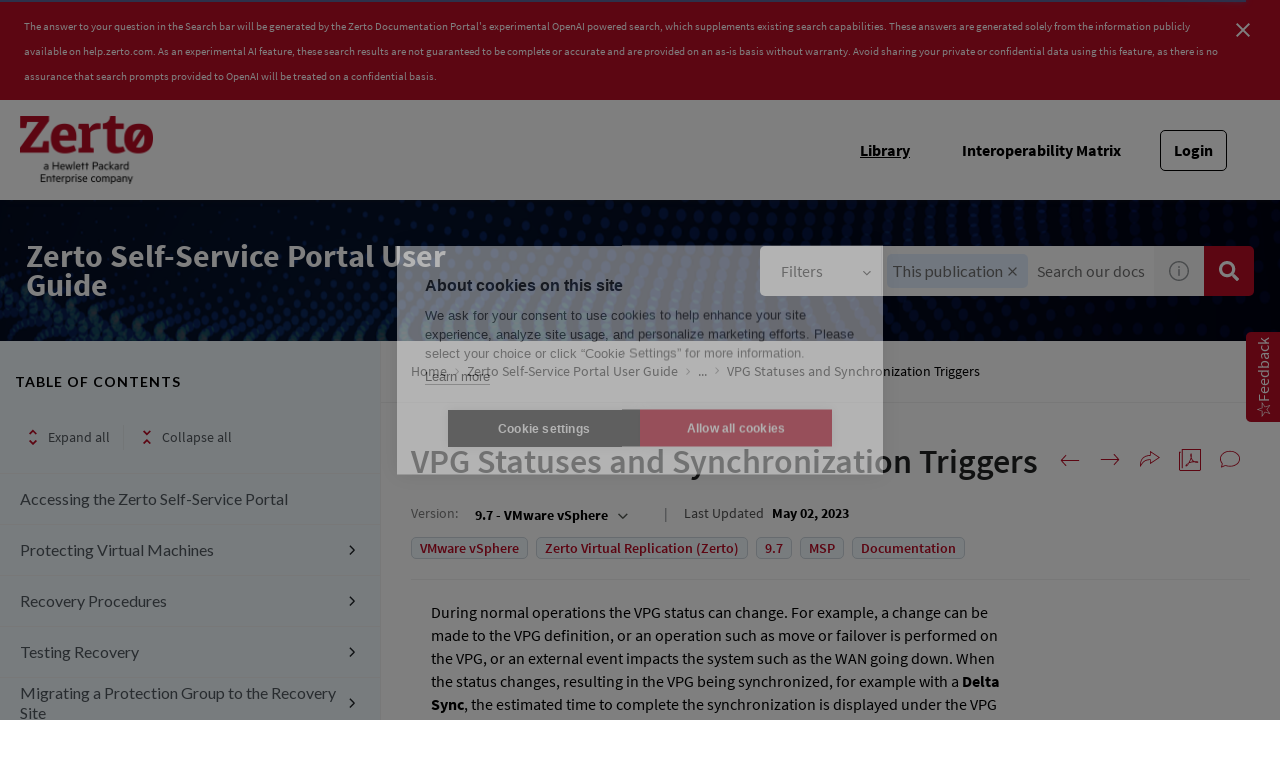

--- FILE ---
content_type: application/javascript
request_url: https://help.zerto.com/_Incapsula_Resource?SWJIYLWA=719d34d31c8e3a6e6fffd425f7e032f3&ns=1&cb=370255744
body_size: 21923
content:
var _0x0e44=['\x77\x36\x6e\x43\x6e\x31\x44\x44\x71\x4d\x4f\x7a\x77\x37\x63\x51\x66\x4d\x4b\x6e\x77\x35\x33\x44\x72\x41\x3d\x3d','\x77\x37\x7a\x44\x69\x56\x2f\x43\x72\x53\x7a\x44\x71\x47\x38\x62','\x77\x36\x49\x74\x77\x37\x6f\x3d','\x4b\x4d\x4b\x63\x65\x77\x3d\x3d','\x44\x38\x4f\x74\x77\x37\x41\x3d','\x77\x34\x59\x6d\x77\x36\x30\x3d','\x46\x4d\x4b\x79\x66\x4d\x4f\x33','\x54\x46\x2f\x43\x73\x63\x4b\x73\x53\x73\x4f\x37\x77\x6f\x34\x3d','\x48\x4d\x4b\x64\x77\x35\x6e\x43\x76\x73\x4f\x72\x77\x70\x7a\x44\x6b\x63\x4f\x4a\x77\x34\x68\x34\x57\x33\x74\x38','\x77\x35\x77\x76\x77\x35\x6a\x44\x73\x46\x6b\x3d','\x77\x72\x30\x49\x77\x34\x50\x43\x75\x38\x4f\x66\x53\x77\x3d\x3d','\x57\x45\x2f\x43\x70\x38\x4b\x4c\x56\x38\x4f\x6b','\x57\x73\x4b\x44\x48\x4d\x4b\x55','\x41\x58\x6a\x43\x72\x41\x3d\x3d','\x58\x79\x4c\x44\x74\x38\x4f\x43\x77\x37\x59\x4d','\x77\x35\x62\x43\x68\x38\x4b\x2b','\x5a\x54\x2f\x44\x6b\x67\x3d\x3d','\x77\x36\x66\x44\x68\x52\x6e\x43\x71\x4d\x4b\x6a\x5a\x46\x7a\x43\x67\x6e\x59\x3d','\x63\x44\x44\x44\x76\x41\x3d\x3d','\x77\x34\x77\x69\x52\x41\x3d\x3d','\x77\x71\x58\x44\x6d\x45\x2f\x43\x72\x53\x34\x3d','\x77\x37\x37\x44\x6a\x68\x50\x43\x71\x73\x4b\x78\x5a\x51\x3d\x3d','\x77\x35\x55\x35\x77\x37\x6b\x3d','\x46\x4d\x4f\x5a\x77\x37\x77\x3d','\x4e\x57\x66\x44\x73\x31\x4c\x44\x71\x7a\x45\x3d','\x51\x6e\x72\x43\x6e\x6a\x63\x62\x77\x72\x34\x3d','\x77\x36\x4c\x43\x6c\x6d\x63\x3d','\x77\x72\x41\x4d\x77\x37\x51\x3d','\x64\x63\x4f\x43\x77\x72\x41\x43\x77\x70\x78\x58','\x77\x36\x73\x57\x52\x63\x4b\x77\x77\x36\x63\x3d','\x4a\x38\x4f\x49\x77\x35\x55\x3d','\x43\x38\x4f\x70\x49\x6d\x6e\x43\x6e\x38\x4f\x37\x4e\x38\x4b\x4b\x58\x51\x3d\x3d','\x4c\x73\x4f\x50\x77\x35\x46\x6c\x46\x79\x41\x3d','\x77\x37\x2f\x43\x75\x45\x6f\x3d','\x77\x34\x72\x44\x6e\x6d\x6f\x3d','\x77\x34\x37\x43\x6a\x38\x4b\x43\x77\x37\x45\x6f\x49\x38\x4b\x6b\x77\x72\x6f\x6b\x47\x77\x3d\x3d','\x77\x34\x77\x6e\x52\x51\x3d\x3d','\x77\x71\x58\x44\x6c\x63\x4f\x32','\x77\x34\x44\x43\x71\x47\x44\x44\x69\x38\x4b\x71','\x5a\x47\x54\x44\x76\x46\x6e\x44\x72\x44\x77\x3d','\x66\x73\x4b\x54\x77\x72\x73\x3d','\x50\x63\x4b\x33\x77\x70\x49\x3d','\x77\x6f\x51\x7a\x58\x43\x37\x44\x69\x45\x38\x54\x50\x77\x3d\x3d','\x61\x43\x39\x6d\x65\x54\x6a\x43\x71\x77\x3d\x3d','\x77\x34\x6f\x56\x54\x51\x3d\x3d','\x4b\x63\x4b\x68\x77\x6f\x4d\x3d','\x63\x4d\x4b\x42\x77\x71\x54\x43\x6a\x73\x4f\x64\x77\x35\x5a\x4e\x4a\x38\x4b\x50\x77\x37\x64\x5a\x52\x6c\x76\x43\x69\x78\x62\x44\x6c\x77\x3d\x3d','\x77\x6f\x50\x44\x6e\x63\x4f\x2f\x77\x37\x35\x55\x5a\x67\x3d\x3d','\x57\x51\x37\x44\x76\x77\x3d\x3d','\x54\x6c\x50\x44\x6f\x67\x3d\x3d','\x66\x38\x4f\x72\x43\x41\x3d\x3d','\x77\x35\x38\x7a\x77\x34\x48\x44\x76\x6b\x52\x41\x41\x77\x70\x66\x77\x36\x72\x44\x6a\x4d\x4f\x34\x77\x72\x54\x43\x68\x52\x66\x43\x75\x73\x4b\x6f','\x77\x70\x54\x43\x6e\x63\x4b\x32\x77\x36\x6c\x32\x77\x34\x76\x44\x67\x32\x4a\x64','\x77\x37\x64\x2b\x44\x63\x4b\x38\x77\x34\x51\x3d','\x77\x34\x37\x43\x75\x63\x4b\x32\x77\x71\x48\x43\x6c\x42\x31\x63','\x77\x36\x35\x65\x77\x71\x62\x44\x73\x31\x34\x38\x77\x37\x5a\x4d\x77\x35\x34\x55\x77\x72\x76\x44\x6a\x4d\x4f\x30\x45\x45\x76\x43\x73\x73\x4b\x43\x77\x70\x6c\x30\x77\x70\x2f\x44\x6c\x63\x4b\x34\x55\x4d\x4b\x2b\x77\x70\x48\x44\x75\x77\x2f\x44\x69\x4d\x4b\x6c\x4c\x73\x4b\x67\x77\x36\x37\x43\x6e\x73\x4b\x38\x77\x35\x2f\x43\x75\x51\x3d\x3d','\x64\x54\x33\x44\x76\x41\x3d\x3d','\x77\x34\x4d\x36\x77\x35\x72\x44\x76\x6c\x6c\x47','\x77\x70\x6f\x31\x77\x35\x41\x3d','\x47\x52\x30\x64','\x77\x34\x58\x44\x72\x4d\x4f\x63\x77\x72\x68\x70\x56\x73\x4f\x31\x77\x71\x42\x33\x4b\x38\x4b\x77','\x62\x69\x50\x44\x75\x67\x3d\x3d','\x50\x79\x63\x63\x77\x34\x49\x45\x77\x6f\x54\x43\x6a\x41\x3d\x3d','\x4f\x43\x72\x43\x67\x6e\x2f\x44\x6c\x63\x4b\x6e\x77\x70\x7a\x44\x71\x73\x4b\x53','\x77\x35\x44\x43\x70\x55\x38\x3d','\x77\x37\x48\x44\x67\x6c\x6e\x43\x76\x54\x50\x44\x67\x47\x77\x3d','\x77\x37\x52\x37\x45\x73\x4b\x39','\x77\x37\x38\x54\x65\x77\x3d\x3d','\x77\x70\x63\x51\x77\x34\x66\x44\x6d\x4d\x4f\x30\x49\x42\x66\x43\x6c\x73\x4f\x57','\x57\x4d\x4b\x6d\x77\x36\x50\x44\x69\x57\x4c\x44\x6d\x63\x4b\x34\x77\x6f\x6e\x44\x76\x73\x4f\x46\x4a\x51\x5a\x45\x4c\x4d\x4f\x39\x77\x6f\x5a\x72\x64\x55\x33\x43\x69\x6d\x4d\x3d','\x77\x34\x66\x44\x6f\x54\x73\x3d','\x49\x38\x4b\x6a\x5a\x4d\x4f\x37\x4e\x77\x3d\x3d','\x52\x63\x4f\x59\x45\x73\x4b\x39\x44\x4d\x4f\x78','\x57\x45\x72\x43\x71\x63\x4b\x52\x56\x77\x3d\x3d','\x77\x37\x6f\x34\x58\x77\x3d\x3d','\x77\x34\x34\x32\x51\x51\x3d\x3d','\x77\x35\x37\x43\x68\x46\x50\x43\x6d\x58\x34\x55\x77\x35\x4d\x3d','\x77\x6f\x6a\x43\x71\x48\x48\x44\x67\x73\x4b\x67\x77\x6f\x30\x69\x62\x38\x4b\x7a','\x77\x72\x46\x2b\x4e\x51\x3d\x3d','\x77\x6f\x66\x44\x69\x38\x4f\x55\x49\x67\x59\x45\x44\x4d\x4b\x38\x77\x35\x52\x6d\x77\x34\x46\x78\x77\x6f\x30\x6a\x77\x70\x62\x44\x67\x6a\x4c\x44\x69\x38\x4b\x4b\x61\x67\x66\x44\x76\x38\x4b\x61\x77\x37\x64\x72\x77\x71\x4c\x43\x73\x42\x77\x31\x4b\x43\x6e\x43\x6d\x69\x68\x56','\x46\x47\x68\x53\x4b\x73\x4f\x78\x4a\x68\x67\x3d','\x77\x70\x76\x43\x72\x33\x6e\x44\x67\x73\x4b\x6f\x77\x6f\x55\x68\x62\x77\x3d\x3d','\x43\x6d\x73\x48\x4b\x4d\x4f\x67\x50\x41\x37\x43\x73\x73\x4f\x6d\x50\x79\x63\x37','\x77\x34\x52\x47\x58\x38\x4f\x73\x77\x72\x6a\x44\x6e\x6e\x34\x3d','\x77\x36\x63\x47\x59\x77\x3d\x3d','\x77\x34\x72\x43\x68\x4d\x4f\x6f\x77\x37\x49\x32\x77\x35\x38\x3d','\x47\x77\x4d\x59','\x77\x34\x6b\x38\x58\x58\x48\x43\x70\x38\x4b\x72\x51\x46\x49\x70\x77\x72\x49\x63\x57\x73\x4f\x5a\x50\x78\x44\x44\x6d\x45\x6f\x49\x43\x73\x4f\x74\x57\x51\x3d\x3d','\x56\x6a\x2f\x44\x73\x4d\x4f\x57\x77\x37\x59\x58','\x65\x55\x70\x47','\x56\x73\x4b\x6e\x4b\x68\x30\x42\x77\x6f\x4c\x43\x74\x67\x44\x44\x6d\x47\x2f\x43\x72\x6a\x6a\x44\x6d\x4d\x4b\x34\x47\x6c\x54\x43\x76\x38\x4f\x56\x77\x71\x62\x44\x6a\x30\x66\x43\x76\x38\x4b\x32\x58\x33\x6c\x41','\x52\x31\x2f\x43\x71\x38\x4b\x66\x56\x38\x4f\x2b','\x4d\x31\x5a\x4d','\x77\x34\x54\x44\x76\x51\x6b\x3d','\x77\x35\x66\x43\x75\x38\x4b\x6e\x77\x71\x50\x43\x68\x54\x78\x6c\x77\x37\x51\x6e\x77\x71\x72\x44\x6f\x77\x3d\x3d','\x77\x34\x6b\x71\x77\x35\x72\x44\x75\x6c\x6c\x48\x4d\x77\x45\x3d','\x53\x77\x6a\x44\x74\x41\x3d\x3d','\x77\x36\x42\x72\x46\x38\x4b\x38\x77\x35\x4e\x57\x56\x51\x49\x76\x77\x72\x49\x3d','\x77\x72\x73\x4f\x77\x34\x54\x43\x75\x73\x4f\x71\x58\x6d\x2f\x43\x6c\x31\x55\x3d','\x66\x47\x54\x44\x6f\x55\x6f\x3d','\x77\x36\x66\x43\x6f\x38\x4f\x47\x47\x38\x4b\x58\x77\x37\x59\x3d','\x77\x36\x6b\x53\x57\x73\x4b\x78','\x58\x63\x4b\x44\x46\x38\x4b\x54\x77\x72\x2f\x43\x6b\x77\x3d\x3d','\x57\x73\x4b\x71\x77\x37\x7a\x44\x68\x33\x6a\x44\x6c\x38\x4b\x6c','\x77\x34\x76\x43\x73\x73\x4b\x38\x77\x71\x50\x43\x6d\x44\x6f\x3d','\x54\x68\x58\x44\x76\x67\x3d\x3d','\x42\x73\x4b\x46\x66\x41\x3d\x3d','\x4a\x30\x54\x43\x6e\x67\x3d\x3d','\x77\x35\x4d\x42\x52\x63\x4b\x63\x53\x53\x34\x3d','\x77\x36\x72\x43\x71\x32\x6b\x3d','\x77\x70\x67\x72\x77\x35\x55\x3d','\x77\x34\x73\x51\x5a\x67\x3d\x3d','\x77\x70\x50\x43\x69\x30\x66\x43\x6b\x48\x6b\x56\x77\x35\x54\x44\x6f\x54\x33\x43\x6f\x52\x44\x43\x73\x53\x58\x43\x6a\x63\x4b\x6c\x63\x51\x3d\x3d','\x77\x35\x73\x77\x77\x36\x66\x44\x72\x56\x39\x48\x4d\x67\x67\x3d','\x55\x7a\x4d\x4d\x64\x4d\x4f\x4c\x48\x41\x33\x43\x71\x73\x4f\x6b\x59\x58\x6b\x33\x77\x6f\x6c\x6a\x57\x73\x4b\x42\x5a\x67\x6b\x46\x51\x73\x4f\x67\x4b\x4d\x4f\x6a\x77\x71\x2f\x43\x71\x41\x6a\x43\x6d\x55\x50\x44\x6b\x38\x4f\x61\x54\x57\x37\x43\x68\x79\x66\x43\x72\x33\x59\x73\x77\x37\x52\x37\x57\x51\x3d\x3d','\x77\x35\x63\x78\x58\x6e\x2f\x43\x71\x63\x4b\x6b\x61\x31\x67\x6a','\x48\x4d\x4b\x41\x4a\x73\x4b\x4d\x4c\x52\x41\x3d','\x77\x70\x34\x39\x65\x54\x50\x44\x6e\x55\x63\x4a\x4e\x79\x58\x43\x6e\x53\x48\x44\x6b\x38\x4b\x36\x58\x38\x4f\x41\x77\x72\x73\x3d','\x44\x38\x4b\x5a\x49\x38\x4b\x4b\x50\x41\x3d\x3d','\x57\x48\x72\x43\x6e\x6a\x51\x41\x77\x71\x51\x3d','\x77\x36\x70\x76\x46\x38\x4b\x38\x77\x35\x64\x53\x64\x52\x51\x74\x77\x37\x6b\x43\x4e\x63\x4b\x70\x45\x63\x4f\x70\x46\x38\x4f\x39','\x4f\x38\x4b\x44\x77\x71\x6e\x43\x6c\x63\x4f\x57','\x50\x73\x4b\x53\x77\x6f\x6e\x44\x75\x63\x4f\x2b\x4c\x63\x4b\x32','\x77\x70\x34\x39\x65\x54\x50\x44\x6e\x55\x63\x4a\x4e\x79\x58\x43\x6e\x53\x66\x44\x6d\x73\x4b\x68\x58\x4d\x4f\x47\x77\x71\x63\x68\x77\x37\x33\x44\x6d\x41\x70\x36\x77\x70\x78\x61\x4f\x63\x4b\x75\x77\x70\x66\x44\x75\x67\x3d\x3d','\x77\x34\x38\x78\x52\x47\x50\x43\x71\x77\x3d\x3d','\x57\x48\x76\x44\x6f\x77\x3d\x3d','\x77\x72\x33\x43\x6f\x57\x42\x65\x4a\x78\x72\x44\x73\x67\x3d\x3d','\x77\x70\x6e\x44\x68\x73\x4f\x58\x4c\x41\x67\x4c\x4a\x38\x4b\x32\x77\x35\x34\x38\x77\x6f\x78\x74\x77\x6f\x41\x69\x77\x70\x66\x44\x68\x43\x37\x44\x6c\x51\x3d\x3d','\x4f\x53\x6f\x46\x77\x35\x41\x49','\x63\x32\x74\x67\x51\x6c\x72\x43\x72\x73\x4b\x43\x77\x71\x41\x3d','\x4a\x73\x4f\x46\x77\x71\x63\x48\x77\x6f\x68\x54\x77\x34\x58\x44\x6e\x73\x4f\x73\x77\x37\x70\x51\x66\x7a\x68\x6c\x49\x63\x4b\x51\x77\x70\x77\x6d\x4b\x67\x3d\x3d','\x4a\x73\x4b\x79\x5a\x4d\x4f\x6e\x4a\x67\x3d\x3d','\x45\x32\x46\x46\x4b\x63\x4f\x71\x49\x52\x33\x43\x75\x63\x4f\x67','\x77\x70\x2f\x44\x6c\x4d\x4f\x77\x77\x36\x31\x47\x59\x63\x4b\x34\x77\x35\x67\x3d','\x77\x36\x6a\x44\x67\x45\x6a\x43\x76\x79\x4c\x44\x6f\x56\x55\x4d\x77\x70\x68\x59\x77\x36\x59\x6b\x4d\x4d\x4f\x6b\x4a\x46\x59\x48','\x77\x36\x66\x43\x67\x73\x4f\x79\x77\x37\x77\x30\x77\x35\x4c\x43\x71\x46\x45\x4f\x55\x73\x4f\x79\x46\x38\x4f\x65','\x77\x34\x4c\x43\x72\x38\x4b\x37\x77\x72\x66\x43\x6d\x43\x45\x3d','\x4f\x43\x34\x4c\x77\x34\x34\x45\x77\x70\x37\x43\x71\x67\x33\x44\x76\x77\x3d\x3d','\x77\x37\x48\x43\x6d\x45\x37\x43\x6e\x33\x6b\x4f\x77\x34\x2f\x43\x72\x41\x3d\x3d','\x4b\x4d\x4b\x61\x77\x71\x7a\x43\x6b\x38\x4f\x48\x77\x34\x6f\x3d','\x77\x70\x4d\x39\x59\x7a\x62\x44\x71\x6b\x34\x63\x4e\x69\x50\x44\x6e\x44\x6f\x3d','\x5a\x6e\x39\x6f\x52\x55\x6a\x43\x73\x67\x3d\x3d','\x61\x32\x6e\x44\x6f\x46\x48\x44\x74\x54\x45\x3d','\x77\x71\x6a\x43\x74\x58\x78\x4b\x4f\x67\x63\x3d','\x4f\x44\x49\x64\x64\x38\x4f\x54\x77\x70\x63\x3d','\x4c\x63\x4f\x63\x77\x72\x67\x64\x77\x70\x74\x42','\x77\x37\x33\x44\x6d\x78\x6a\x43\x76\x38\x4b\x6b','\x54\x6b\x4c\x43\x72\x4d\x4b\x4c\x56\x38\x4f\x6c','\x53\x63\x4b\x37\x4c\x51\x3d\x3d','\x77\x34\x76\x43\x6b\x45\x2f\x43\x6a\x57\x4d\x4a','\x63\x47\x5a\x6e\x56\x30\x37\x43\x71\x41\x3d\x3d','\x77\x6f\x72\x44\x67\x4d\x4f\x34\x77\x36\x70\x55\x66\x51\x3d\x3d','\x49\x38\x4f\x64\x77\x35\x70\x78\x44\x43\x58\x43\x6d\x79\x62\x43\x74\x77\x3d\x3d','\x56\x63\x4b\x55\x48\x4d\x4b\x4a\x77\x71\x66\x43\x68\x51\x3d\x3d','\x77\x72\x34\x49\x77\x34\x66\x43\x72\x73\x4f\x43\x56\x30\x37\x43\x6e\x46\x63\x44\x49\x63\x4f\x43','\x77\x34\x49\x6f\x52\x38\x4b\x73\x77\x36\x58\x44\x69\x52\x45\x70\x61\x69\x66\x44\x69\x77\x3d\x3d','\x53\x32\x66\x43\x6d\x53\x4d\x62\x77\x71\x55\x3d','\x77\x6f\x76\x44\x6c\x38\x4f\x38\x77\x35\x68\x56\x65\x73\x4b\x6c\x77\x35\x6a\x43\x6c\x67\x73\x75\x77\x70\x54\x44\x6f\x41\x3d\x3d','\x77\x37\x58\x43\x6e\x42\x4d\x42\x77\x37\x39\x79','\x77\x37\x66\x43\x72\x63\x4f\x4a\x4e\x73\x4b\x48\x77\x37\x5a\x4a\x77\x72\x44\x43\x6a\x51\x34\x75\x77\x37\x54\x44\x69\x73\x4f\x43\x77\x35\x44\x44\x71\x4d\x4f\x56\x50\x69\x48\x43\x6d\x73\x4f\x32\x5a\x68\x55\x3d','\x77\x35\x6f\x63\x51\x73\x4b\x49\x53\x54\x55\x3d','\x56\x31\x4c\x44\x74\x31\x4c\x44\x76\x54\x70\x45\x77\x37\x74\x75\x77\x35\x72\x44\x75\x48\x72\x44\x6f\x6b\x6a\x43\x72\x73\x4b\x39\x51\x38\x4f\x61\x52\x63\x4f\x44\x77\x6f\x7a\x43\x76\x67\x3d\x3d','\x77\x35\x46\x53\x51\x38\x4f\x34\x77\x71\x58\x44\x67\x77\x3d\x3d','\x4b\x79\x51\x4b\x77\x35\x41\x41\x77\x6f\x2f\x43\x6b\x53\x76\x43\x6e\x63\x4b\x35\x64\x63\x4b\x51\x77\x36\x39\x4f\x77\x71\x7a\x43\x73\x73\x4b\x71\x42\x4d\x4b\x4f\x77\x34\x35\x62\x45\x41\x50\x44\x6d\x73\x4f\x41\x77\x36\x2f\x43\x6d\x68\x4c\x43\x6b\x6c\x63\x3d','\x77\x70\x4c\x43\x6b\x6d\x4a\x63\x4c\x42\x44\x44\x73\x38\x4b\x35\x77\x71\x6a\x44\x6c\x57\x56\x39\x77\x70\x49\x69\x53\x79\x4d\x63\x77\x36\x46\x68\x65\x43\x45\x3d','\x48\x63\x4b\x58\x4c\x4d\x4b\x4b\x4e\x41\x5a\x4a\x50\x31\x66\x44\x72\x51\x59\x33\x51\x33\x76\x44\x68\x63\x4f\x70\x77\x36\x6c\x44\x77\x36\x52\x53\x77\x72\x48\x43\x73\x4d\x4b\x53\x43\x77\x76\x44\x70\x73\x4f\x48\x77\x72\x50\x44\x67\x38\x4f\x51\x77\x34\x35\x2b\x77\x37\x44\x44\x68\x6a\x44\x44\x72\x58\x45\x3d','\x77\x37\x4d\x68\x77\x37\x37\x43\x73\x32\x4c\x44\x6f\x77\x3d\x3d','\x77\x72\x7a\x44\x6a\x31\x6e\x43\x75\x78\x54\x44\x72\x6e\x6b\x4e\x77\x6f\x70\x4b\x77\x36\x38\x72\x4e\x38\x4f\x34\x50\x31\x63\x45\x4e\x63\x4f\x76\x50\x68\x6e\x43\x6d\x78\x51\x4d\x58\x73\x4f\x33\x4e\x33\x30\x3d','\x56\x73\x4b\x35\x4d\x42\x6b\x4e\x77\x70\x2f\x43\x6d\x6b\x76\x44\x6c\x6e\x37\x44\x6f\x53\x6a\x44\x6b\x4d\x4b\x35\x47\x67\x3d\x3d','\x4e\x4d\x4f\x50\x77\x34\x31\x78\x43\x69\x66\x43\x6e\x41\x3d\x3d','\x4a\x6a\x38\x63\x63\x63\x4f\x58\x77\x6f\x50\x43\x6f\x38\x4f\x65\x41\x52\x33\x43\x6b\x30\x41\x46\x77\x34\x51\x3d','\x51\x38\x4b\x7a\x4e\x67\x6b\x63\x77\x70\x38\x3d','\x50\x38\x4b\x48\x77\x72\x54\x43\x6c\x63\x4f\x61\x77\x34\x74\x63','\x77\x34\x48\x43\x6a\x63\x4f\x70\x77\x37\x63\x6a\x77\x35\x76\x44\x6e\x6d\x34\x65\x56\x38\x4f\x30\x45\x63\x4f\x5a\x77\x37\x41\x3d','\x4b\x6a\x4d\x41\x77\x35\x59\x5a\x77\x70\x6b\x3d','\x58\x6d\x33\x43\x6e\x7a\x4d\x4b\x77\x71\x55\x39','\x77\x35\x30\x79\x54\x63\x4b\x68\x77\x70\x77\x79\x47\x63\x4b\x4d\x55\x52\x49\x35','\x77\x6f\x58\x44\x67\x73\x4f\x51\x4d\x41\x59\x59\x4e\x73\x4f\x78\x77\x6f\x74\x30\x77\x6f\x38\x6d\x77\x34\x67\x3d','\x77\x37\x67\x5a\x51\x41\x3d\x3d','\x77\x37\x45\x31\x77\x37\x6a\x43\x6f\x6e\x66\x44\x76\x4d\x4b\x48\x4d\x44\x35\x4f\x77\x70\x64\x77\x4c\x30\x44\x44\x74\x4d\x4f\x79\x77\x72\x37\x43\x6c\x51\x3d\x3d','\x77\x36\x6c\x62\x77\x72\x33\x44\x73\x46\x67\x6c\x77\x6f\x64\x64\x77\x34\x6b\x7a\x77\x37\x4c\x44\x6c\x38\x4f\x7a\x47\x6b\x6e\x44\x6f\x73\x4f\x6b','\x77\x35\x44\x43\x67\x4d\x4f\x71\x77\x36\x41\x6e','\x55\x73\x4b\x6b\x44\x41\x34\x61\x77\x6f\x58\x43\x68\x77\x49\x3d','\x77\x35\x70\x4c\x58\x4d\x4f\x69\x77\x72\x62\x44\x6b\x58\x6c\x48\x77\x36\x68\x4d\x77\x37\x35\x78\x61\x53\x49\x7a\x77\x6f\x52\x52\x52\x51\x3d\x3d','\x77\x70\x4d\x73\x65\x68\x6e\x44\x6c\x6b\x63\x4f\x4b\x77\x3d\x3d','\x77\x71\x41\x63\x77\x35\x66\x43\x6f\x63\x4f\x4d\x57\x48\x37\x43\x6c\x6c\x4e\x45\x4c\x63\x4f\x55\x55\x73\x4b\x5a\x59\x67\x3d\x3d','\x43\x33\x64\x45\x50\x63\x4f\x74','\x77\x36\x51\x32\x57\x63\x4b\x4a\x77\x6f\x67\x67\x43\x4d\x4b\x4f\x51\x56\x41\x6a\x77\x71\x4d\x6a\x77\x71\x35\x47\x4d\x4d\x4b\x59\x77\x35\x72\x44\x6a\x46\x45\x3d','\x48\x63\x4f\x6f\x4b\x47\x4c\x43\x6e\x4d\x4f\x78\x4c\x63\x4b\x47\x56\x6a\x63\x3d','\x77\x35\x76\x44\x6f\x63\x4f\x66\x77\x72\x5a\x6e\x57\x63\x4f\x65\x77\x71\x70\x39\x63\x63\x4f\x68\x77\x70\x72\x43\x73\x55\x49\x39\x77\x72\x52\x5a\x4e\x38\x4f\x73\x77\x71\x37\x43\x76\x38\x4b\x52\x41\x77\x3d\x3d','\x77\x6f\x58\x43\x6d\x38\x4b\x41\x77\x36\x41\x6f','\x77\x72\x56\x4d\x4e\x51\x3d\x3d','\x56\x6a\x76\x44\x73\x4d\x4f\x57\x77\x37\x63\x65\x77\x37\x6c\x4c','\x77\x72\x4c\x43\x70\x48\x2f\x44\x67\x73\x4b\x6c\x77\x70\x42\x69\x59\x63\x4b\x79\x62\x77\x56\x43\x4e\x38\x4b\x78\x4b\x73\x4f\x4c\x77\x72\x39\x67\x77\x6f\x45\x51\x77\x36\x56\x75\x51\x4d\x4f\x45\x46\x4d\x4f\x61','\x77\x72\x76\x43\x72\x48\x6c\x4d\x4b\x77\x3d\x3d','\x43\x6e\x46\x4b\x4c\x38\x4f\x39\x4f\x69\x6f\x3d','\x77\x36\x48\x43\x6c\x55\x66\x44\x71\x41\x3d\x3d','\x62\x58\x4a\x73\x56\x46\x6e\x43\x73\x38\x4b\x78','\x77\x36\x59\x79\x51\x63\x4b\x48\x77\x70\x73\x70','\x4a\x38\x4b\x36\x5a\x73\x4f\x32\x4c\x4d\x4b\x61\x4d\x77\x6e\x43\x74\x38\x4f\x41\x77\x70\x4e\x4f\x77\x71\x6e\x43\x73\x6a\x4e\x57\x77\x70\x6a\x44\x73\x48\x51\x70','\x4b\x63\x4b\x44\x77\x70\x58\x44\x67\x73\x4f\x36','\x77\x36\x6b\x71\x57\x51\x3d\x3d','\x48\x6d\x66\x43\x6e\x73\x4f\x34\x51\x46\x50\x44\x73\x63\x4b\x63\x77\x34\x44\x44\x6d\x41\x3d\x3d','\x77\x35\x6e\x43\x67\x55\x6a\x43\x6d\x6e\x67\x4e\x77\x6f\x37\x43\x72\x69\x33\x43\x6f\x78\x54\x43\x72\x78\x6a\x43\x69\x63\x4b\x34\x63\x38\x4f\x54\x77\x70\x4a\x6c\x77\x72\x7a\x44\x6e\x77\x3d\x3d','\x77\x36\x41\x34\x77\x37\x76\x43\x74\x58\x4d\x3d','\x45\x6e\x42\x46','\x53\x63\x4b\x2b\x4b\x78\x38\x61\x77\x71\x54\x43\x6a\x41\x7a\x44\x68\x33\x50\x44\x70\x77\x3d\x3d','\x63\x79\x4e\x6d\x65\x69\x50\x43\x74\x4d\x4b\x6e\x77\x72\x78\x31\x77\x36\x54\x44\x73\x73\x4f\x5a\x55\x4d\x4f\x43\x77\x36\x4e\x62\x61\x55\x4a\x2f\x77\x37\x58\x43\x69\x48\x4a\x68\x77\x37\x6e\x44\x67\x4d\x4f\x75\x77\x72\x39\x47','\x77\x34\x58\x44\x6a\x68\x2f\x43\x69\x73\x4b\x4a\x58\x31\x66\x43\x69\x58\x5a\x37\x77\x70\x72\x43\x73\x38\x4f\x5a\x4e\x33\x63\x42\x51\x33\x4c\x44\x6b\x77\x64\x44','\x42\x6e\x76\x43\x68\x4d\x4f\x35\x58\x58\x50\x43\x74\x73\x4b\x62\x77\x35\x76\x44\x6e\x6b\x34\x48\x77\x35\x6e\x44\x6a\x4d\x4f\x68\x77\x37\x6e\x43\x68\x58\x4e\x45\x77\x70\x74\x2b\x77\x35\x76\x43\x71\x77\x44\x43\x6b\x4d\x4b\x58\x77\x70\x4c\x44\x6b\x73\x4f\x48','\x77\x36\x62\x43\x68\x52\x59\x48\x77\x36\x34\x3d','\x66\x47\x37\x44\x67\x55\x72\x44\x71\x6a\x31\x44\x77\x36\x6b\x3d','\x48\x63\x4b\x4e\x77\x70\x62\x44\x6d\x38\x4f\x36\x49\x63\x4b\x39\x77\x35\x7a\x43\x70\x44\x4e\x44\x4b\x46\x41\x47\x77\x37\x4e\x59\x53\x6d\x73\x71\x55\x67\x6e\x43\x73\x6a\x6f\x69\x77\x71\x51\x70\x56\x45\x74\x6d\x4a\x68\x76\x44\x67\x67\x76\x43\x72\x6e\x77\x61\x47\x63\x4b\x6b\x52\x78\x4e\x6d\x77\x70\x6a\x44\x68\x77\x64\x6f\x4f\x73\x4f\x79\x66\x46\x44\x44\x72\x73\x4b\x39\x77\x36\x54\x44\x73\x6a\x33\x44\x70\x63\x4b\x6b\x46\x56\x31\x2b\x47\x52\x35\x6f\x57\x4d\x4f\x64\x77\x70\x37\x43\x74\x38\x4b\x72\x77\x6f\x4e\x48\x45\x55\x54\x44\x6c\x38\x4b\x79\x77\x6f\x4c\x43\x6b\x56\x74\x54\x4d\x63\x4b\x54\x77\x71\x44\x44\x70\x78\x5a\x64\x77\x72\x30\x3d','\x77\x35\x37\x44\x70\x73\x4f\x35','\x77\x35\x2f\x43\x6a\x63\x4b\x64','\x77\x70\x72\x44\x6c\x73\x4f\x31\x77\x37\x78\x47\x5a\x38\x4b\x6b\x77\x35\x44\x43\x6b\x77\x3d\x3d','\x77\x34\x50\x44\x70\x63\x4f\x62\x77\x71\x78\x70\x56\x38\x4f\x45\x77\x72\x59\x3d','\x77\x34\x4a\x50\x57\x4d\x4f\x34\x77\x72\x6a\x44\x6e\x32\x4e\x62','\x5a\x44\x6e\x44\x6c\x57\x59\x3d','\x77\x71\x6e\x43\x6f\x6e\x5a\x4d\x49\x78\x48\x44\x72\x38\x4b\x6b\x77\x37\x44\x44\x6c\x48\x68\x42\x77\x70\x51\x73\x58\x43\x51\x59\x77\x35\x68\x52\x65\x69\x6f\x3d','\x77\x36\x37\x44\x6a\x56\x48\x43\x72\x53\x34\x3d','\x46\x58\x33\x43\x69\x63\x4f\x6f\x58\x32\x48\x44\x74\x73\x4b\x4d\x77\x37\x6e\x44\x6e\x31\x6b\x57','\x4e\x63\x4b\x6c\x61\x63\x4f\x2b\x62\x63\x4b\x5a\x63\x6a\x58\x43\x74\x73\x4f\x47\x77\x70\x39\x53\x77\x70\x6e\x44\x73\x33\x34\x4d\x77\x70\x7a\x43\x71\x43\x64\x2b\x77\x70\x68\x74','\x77\x36\x68\x54\x77\x72\x2f\x44\x6f\x56\x49\x3d','\x57\x4d\x4b\x4f\x77\x72\x2f\x43\x74\x73\x4b\x6f\x77\x6f\x6e\x43\x6a\x63\x4f\x53','\x77\x35\x6e\x44\x70\x63\x4f\x48\x77\x72\x68\x30\x55\x41\x3d\x3d','\x77\x35\x45\x46\x58\x63\x4b\x53\x57\x69\x66\x43\x69\x38\x4b\x53\x77\x72\x6b\x55\x4c\x63\x4b\x78\x45\x38\x4f\x78\x77\x71\x54\x43\x69\x52\x37\x43\x6c\x33\x4a\x43\x77\x71\x41\x33\x58\x32\x6b\x3d','\x54\x58\x44\x43\x6e\x6a\x34\x4b\x77\x72\x55\x36\x77\x34\x48\x44\x6c\x4d\x4b\x63','\x77\x70\x33\x44\x6a\x4d\x4f\x6c','\x58\x6a\x2f\x44\x71\x4d\x4f\x59\x77\x36\x45\x61\x77\x34\x70\x58\x46\x6b\x59\x3d','\x48\x38\x4b\x4e\x49\x63\x4b\x63\x4c\x51\x70\x49\x4a\x51\x3d\x3d','\x77\x6f\x54\x44\x68\x4d\x4f\x54\x49\x41\x6f\x45\x66\x63\x4b\x75\x77\x34\x56\x32\x77\x6f\x68\x70','\x77\x34\x50\x44\x6f\x63\x4f\x46\x77\x71\x70\x6c','\x77\x37\x30\x2b\x53\x38\x4b\x55\x77\x6f\x63\x3d','\x43\x73\x4b\x62\x50\x63\x4b\x61\x50\x41\x30\x4a\x49\x78\x7a\x43\x6f\x41\x49\x37\x56\x41\x3d\x3d','\x54\x44\x76\x44\x73\x73\x4f\x45\x77\x36\x63\x3d','\x45\x63\x4b\x64\x4a\x73\x4b\x59\x4d\x52\x63\x3d','\x51\x38\x4b\x6b\x50\x67\x6f\x42','\x47\x38\x4f\x2f\x4c\x33\x2f\x43\x6a\x63\x4f\x68','\x47\x38\x4f\x6f\x4a\x33\x7a\x43\x6b\x4d\x4f\x4e\x44\x38\x4b\x4b\x53\x7a\x44\x44\x6a\x31\x4e\x66\x77\x34\x46\x45\x77\x72\x67\x3d','\x5a\x6d\x68\x67\x52\x6c\x58\x43\x6e\x73\x4b\x56\x77\x72\x58\x44\x76\x55\x58\x43\x67\x63\x4f\x6e\x59\x4d\x4b\x65\x77\x71\x55\x3d','\x77\x35\x46\x46\x66\x63\x4f\x75\x77\x72\x50\x44\x73\x6e\x39\x48\x77\x36\x30\x52\x77\x37\x68\x7a\x57\x41\x67\x73\x77\x70\x56\x44\x51\x73\x4b\x4f\x48\x73\x4f\x61\x4c\x41\x3d\x3d','\x77\x6f\x63\x31\x59\x54\x37\x44\x6c\x56\x46\x54\x45\x42\x37\x44\x74\x78\x50\x44\x73\x38\x4b\x61\x5a\x4d\x4f\x73\x77\x6f\x55\x54\x77\x6f\x44\x44\x70\x77\x3d\x3d','\x57\x38\x4b\x33\x77\x36\x62\x44\x6e\x33\x6a\x44\x69\x77\x3d\x3d','\x59\x33\x50\x43\x67\x63\x4b\x38\x5a\x73\x4f\x59\x77\x72\x54\x44\x6e\x31\x4a\x54\x77\x37\x31\x31','\x53\x4d\x4b\x71\x4b\x52\x4d\x50\x77\x6f\x33\x43\x6e\x51\x72\x44\x6b\x6a\x58\x44\x76\x6a\x4c\x44\x6c\x4d\x4b\x7a\x49\x45\x4c\x43\x75\x38\x4b\x51\x77\x72\x44\x43\x6c\x30\x72\x43\x74\x73\x4b\x74\x57\x58\x6c\x4e\x77\x37\x5a\x62\x41\x77\x3d\x3d','\x77\x37\x34\x42\x62\x67\x3d\x3d','\x77\x37\x2f\x44\x67\x68\x44\x43\x71\x4d\x4b\x52\x64\x45\x4c\x43\x67\x6d\x45\x3d','\x77\x37\x33\x43\x6f\x38\x4f\x53\x48\x73\x4b\x56\x77\x36\x4e\x53\x77\x72\x4c\x43\x6e\x6c\x51\x33\x77\x37\x66\x44\x6b\x63\x4f\x6d\x77\x35\x62\x44\x71\x4d\x4f\x53\x59\x69\x4c\x43\x6b\x38\x4f\x30\x5a\x42\x50\x44\x76\x4d\x4f\x49\x77\x6f\x58\x44\x75\x41\x3d\x3d','\x77\x34\x6b\x46\x52\x38\x4b\x4f\x57\x41\x3d\x3d','\x77\x36\x73\x30\x77\x36\x41\x3d','\x4c\x38\x4b\x4f\x77\x6f\x7a\x44\x6b\x4d\x4f\x32\x4c\x73\x4b\x67','\x77\x35\x6e\x43\x67\x55\x6a\x43\x6d\x6e\x67\x4e\x77\x6f\x37\x43\x70\x6a\x54\x43\x75\x42\x50\x43\x76\x44\x7a\x43\x75\x4d\x4b\x35\x66\x63\x4f\x49','\x4a\x63\x4f\x47\x77\x35\x42\x67\x41\x69\x54\x43\x70\x6a\x76\x43\x73\x38\x4f\x35','\x77\x35\x45\x46\x58\x63\x4b\x53\x57\x69\x66\x43\x69\x38\x4b\x53\x77\x72\x6b\x55\x4f\x38\x4b\x74\x47\x4d\x4f\x74\x77\x6f\x44\x43\x6a\x51\x2f\x43\x6b\x47\x6c\x6f\x77\x36\x38\x78\x53\x6a\x4d\x39\x77\x72\x52\x50\x77\x6f\x2f\x44\x71\x73\x4f\x6f\x52\x6a\x5a\x52\x77\x36\x55\x61\x77\x34\x7a\x43\x75\x4d\x4b\x77\x77\x36\x6f\x3d','\x77\x35\x6b\x2b\x77\x35\x6a\x44\x72\x45\x67\x3d','\x50\x63\x4f\x58\x77\x72\x51\x63\x77\x71\x35\x56\x77\x35\x54\x44\x6e\x38\x4f\x71\x77\x70\x42\x47\x62\x6a\x73\x3d','\x77\x6f\x41\x4d\x77\x34\x4c\x44\x6b\x38\x4f\x32\x4f\x67\x3d\x3d','\x54\x47\x33\x43\x6b\x54\x34\x4c','\x77\x71\x50\x43\x72\x47\x4e\x51\x4b\x52\x58\x44\x74\x63\x4b\x2f\x77\x71\x7a\x43\x6e\x6d\x4a\x52\x77\x6f\x51\x7a\x65\x43\x30\x4a\x77\x37\x74\x4b\x57\x69\x35\x56\x77\x36\x77\x67\x64\x52\x2f\x43\x6c\x78\x30\x61\x77\x37\x6b\x6e\x77\x6f\x72\x43\x72\x48\x63\x78\x4e\x42\x44\x44\x6c\x4d\x4f\x7a','\x55\x4d\x4b\x71\x4d\x77\x38\x4e','\x77\x36\x74\x42\x77\x72\x62\x44\x70\x6e\x59\x31\x77\x34\x78\x48\x77\x35\x49\x6b\x77\x36\x66\x44\x6b\x63\x4f\x37','\x4b\x73\x4f\x57\x77\x72\x41\x41\x77\x6f\x74\x42','\x48\x4d\x4f\x31\x4a\x32\x4c\x43\x6e\x51\x3d\x3d','\x51\x73\x4b\x41\x77\x70\x72\x43\x71\x38\x4b\x39\x77\x6f\x48\x43\x6c\x38\x4f\x61\x77\x6f\x77\x71\x47\x6e\x51\x71\x41\x4d\x4b\x4e\x62\x6b\x76\x44\x73\x38\x4b\x4c\x77\x34\x76\x44\x6f\x63\x4f\x64\x4d\x63\x4f\x61\x4a\x43\x72\x43\x6b\x48\x4d\x6e\x77\x72\x59\x61\x77\x36\x44\x44\x75\x63\x4f\x49\x62\x31\x50\x43\x75\x6e\x35\x52','\x77\x6f\x76\x43\x70\x33\x6e\x44\x6b\x73\x4b\x6a','\x77\x35\x76\x43\x6d\x30\x50\x43\x6a\x46\x59\x64\x77\x34\x58\x43\x72\x79\x7a\x43\x6b\x78\x44\x43\x71\x54\x45\x3d','\x52\x4d\x4b\x35\x50\x68\x51\x4d\x77\x70\x38\x3d','\x77\x37\x51\x72\x77\x37\x62\x43\x72\x6e\x49\x3d','\x77\x6f\x74\x58\x4d\x73\x4b\x5a\x77\x71\x66\x44\x6b\x55\x72\x43\x6d\x32\x45\x43\x56\x73\x4b\x2f\x48\x51\x46\x49\x46\x7a\x35\x73\x45\x57\x56\x4b\x5a\x73\x4b\x75\x77\x34\x42\x30\x53\x63\x4b\x55\x66\x44\x58\x44\x70\x43\x45\x30\x77\x6f\x41\x79\x77\x6f\x67\x6d\x77\x72\x4a\x42\x66\x38\x4b\x43\x77\x35\x4a\x71\x77\x34\x77\x4e\x47\x53\x55\x3d','\x77\x35\x77\x6f\x51\x57\x58\x43\x75\x73\x4b\x32','\x77\x34\x6b\x38\x58\x58\x48\x43\x70\x38\x4b\x72\x62\x41\x3d\x3d','\x59\x63\x4b\x49\x77\x6f\x2f\x43\x73\x4d\x4b\x31\x77\x70\x50\x43\x6a\x4d\x4f\x54\x77\x6f\x6f\x6b\x4b\x6d\x4d\x6f\x46\x38\x4f\x73\x57\x57\x72\x44\x6d\x38\x4f\x66\x77\x35\x2f\x44\x72\x4d\x4f\x63\x4e\x38\x4b\x64\x4b\x41\x3d\x3d','\x4d\x63\x4b\x44\x77\x6f\x2f\x44\x6e\x73\x4f\x34\x49\x63\x4b\x6e\x77\x70\x76\x43\x6f\x6d\x52\x52\x50\x31\x34\x57\x77\x72\x59\x3d','\x54\x47\x33\x43\x6b\x53\x59\x4b','\x56\x44\x76\x44\x71\x4d\x4f\x59\x77\x36\x55\x65\x77\x36\x70\x42\x46\x41\x31\x58\x77\x72\x64\x66\x43\x38\x4f\x36\x4c\x63\x4f\x75\x51\x77\x58\x43\x69\x4d\x4b\x77\x77\x72\x72\x44\x74\x4d\x4b\x56\x77\x34\x67\x6f\x4e\x38\x4b\x66\x77\x34\x6e\x43\x6c\x51\x3d\x3d','\x4e\x4d\x4f\x4c\x77\x35\x4e\x33\x42\x67\x3d\x3d','\x77\x34\x6f\x58\x54\x73\x4b\x4a\x66\x43\x48\x43\x6d\x73\x4b\x54\x77\x72\x39\x2b\x4c\x38\x4b\x71\x48\x41\x3d\x3d','\x77\x37\x33\x43\x69\x78\x67\x62\x77\x36\x64\x6b','\x51\x73\x4b\x41\x77\x70\x72\x43\x71\x38\x4b\x39\x77\x6f\x48\x43\x6c\x38\x4f\x61\x77\x6f\x77\x71\x47\x6e\x51\x71\x41\x4d\x4b\x4e\x62\x6b\x76\x44\x73\x38\x4b\x4c\x77\x34\x76\x44\x6f\x63\x4f\x64\x4d\x63\x4f\x61\x4e\x6a\x54\x43\x6b\x47\x6b\x6c\x77\x71\x6f\x7a\x77\x72\x38\x3d','\x42\x47\x48\x43\x6a\x38\x4f\x76\x63\x32\x50\x44\x76\x63\x4b\x57\x77\x34\x44\x44\x74\x46\x77\x48\x77\x34\x6f\x3d','\x77\x36\x59\x31\x77\x37\x62\x43\x74\x48\x44\x44\x76\x38\x4b\x68\x4e\x51\x3d\x3d','\x4c\x73\x4f\x46\x77\x35\x67\x3d','\x61\x47\x46\x52','\x77\x6f\x41\x4b\x77\x34\x7a\x44\x6e\x41\x3d\x3d','\x77\x6f\x64\x43\x4b\x38\x4b\x52','\x50\x73\x4b\x6c\x66\x77\x3d\x3d','\x4a\x73\x4b\x78\x50\x73\x4f\x32\x4a\x73\x4f\x5a\x4c\x31\x62\x44\x75\x73\x4b\x43\x77\x34\x56\x5a\x77\x70\x7a\x44\x72\x6d\x42\x41\x77\x70\x48\x44\x75\x43\x30\x74\x77\x6f\x67\x7a\x52\x77\x6a\x44\x67\x73\x4b\x70\x57\x38\x4b\x79\x77\x37\x31\x6f\x77\x72\x4e\x53\x57\x63\x4b\x35\x4c\x4d\x4b\x4d\x77\x35\x33\x43\x75\x38\x4f\x38\x47\x53\x58\x44\x6c\x63\x4b\x48\x52\x51\x64\x45\x58\x63\x4f\x56\x57\x73\x4b\x57\x50\x48\x6a\x43\x71\x55\x34\x33\x56\x38\x4b\x7a\x77\x70\x74\x48\x62\x73\x4f\x44\x77\x70\x54\x44\x73\x4d\x4b\x6a\x77\x6f\x6b\x3d','\x77\x72\x34\x49\x77\x35\x4c\x43\x6f\x41\x3d\x3d','\x77\x72\x30\x6c\x77\x34\x38\x3d','\x64\x46\x72\x43\x68\x77\x3d\x3d','\x77\x34\x63\x79\x58\x67\x3d\x3d','\x4a\x43\x4c\x44\x6e\x6c\x44\x43\x6c\x63\x4b\x70\x77\x34\x54\x44\x75\x4d\x4f\x46\x52\x48\x4d\x3d','\x77\x70\x4e\x58\x4b\x4d\x4b\x46\x77\x71\x55\x3d','\x77\x34\x73\x4c\x65\x4d\x4b\x50\x54\x79\x2f\x43\x6b\x63\x4b\x61','\x77\x35\x49\x42\x62\x38\x4f\x4a\x77\x37\x66\x43\x68\x78\x58\x44\x6a\x53\x51\x62\x44\x63\x4f\x71\x58\x31\x45\x4b\x51\x48\x6f\x41\x48\x52\x46\x76\x63\x4d\x4f\x33\x77\x6f\x42\x78\x64\x38\x4b\x41\x59\x47\x66\x44\x6b\x48\x41\x52\x77\x35\x49\x6c\x77\x37\x4e\x62\x77\x34\x4e\x57\x42\x4d\x4f\x58','\x77\x70\x58\x43\x6a\x55\x51\x3d','\x77\x71\x49\x59\x77\x34\x2f\x43\x72\x38\x4f\x66\x55\x51\x3d\x3d','\x77\x35\x37\x43\x6e\x56\x58\x43\x6c\x67\x3d\x3d','\x77\x34\x76\x43\x67\x4d\x4f\x32','\x55\x56\x58\x43\x6a\x77\x3d\x3d','\x62\x69\x56\x68\x63\x41\x3d\x3d','\x77\x37\x4e\x54\x77\x71\x4d\x3d','\x50\x63\x4b\x33\x54\x77\x3d\x3d','\x77\x37\x63\x59\x51\x4d\x4b\x72','\x4f\x4d\x4b\x59\x57\x51\x3d\x3d','\x77\x6f\x41\x70\x66\x44\x49\x3d','\x77\x70\x44\x43\x70\x32\x55\x3d','\x77\x71\x55\x79\x77\x37\x67\x3d','\x77\x35\x33\x43\x67\x6d\x6f\x3d','\x77\x6f\x55\x71\x66\x51\x3d\x3d','\x77\x6f\x6e\x43\x75\x32\x30\x3d','\x77\x37\x6e\x43\x72\x63\x4f\x4e\x47\x51\x3d\x3d','\x4b\x4d\x4b\x6c\x77\x70\x41\x3d','\x77\x35\x66\x43\x6f\x73\x4b\x68\x77\x71\x77\x3d','\x47\x38\x4f\x41\x45\x77\x3d\x3d','\x52\x78\x48\x44\x70\x67\x3d\x3d','\x59\x48\x56\x6b\x56\x30\x6a\x43\x70\x4d\x4b\x31\x77\x71\x48\x44\x72\x47\x48\x43\x69\x73\x4f\x2f\x65\x77\x3d\x3d','\x49\x63\x4f\x4a\x77\x72\x59\x3d','\x44\x63\x4f\x31\x4a\x51\x3d\x3d','\x77\x37\x6f\x39\x77\x36\x51\x3d','\x77\x6f\x41\x41\x77\x37\x33\x44\x74\x30\x35\x50\x4c\x42\x78\x53\x77\x37\x4c\x44\x69\x4d\x4f\x4a\x77\x70\x4c\x43\x69\x51\x76\x43\x75\x38\x4b\x75\x77\x72\x56\x71\x77\x37\x6a\x44\x76\x73\x4f\x5a\x77\x72\x7a\x44\x72\x78\x48\x44\x6e\x7a\x37\x44\x75\x77\x7a\x44\x69\x73\x4f\x58\x77\x72\x76\x44\x68\x78\x34\x3d','\x5a\x6c\x76\x43\x73\x63\x4b\x51','\x77\x35\x7a\x43\x69\x55\x6a\x43\x6d\x6e\x67\x58','\x77\x37\x48\x44\x6d\x52\x6a\x43\x72\x4d\x4b\x78\x61\x48\x66\x43\x69\x33\x64\x7a\x77\x6f\x33\x43\x74\x4d\x4f\x44','\x52\x63\x4b\x4d\x77\x6f\x73\x3d','\x77\x34\x62\x44\x73\x73\x4f\x4b','\x77\x36\x4d\x78\x77\x36\x30\x3d','\x77\x71\x55\x49\x5a\x73\x4b\x4f\x77\x6f\x77\x67\x44\x4d\x4b\x53\x52\x68\x49\x68\x77\x70\x4d\x66\x77\x71\x56\x51\x50\x4d\x4b\x5a\x77\x34\x48\x44\x67\x46\x72\x44\x74\x73\x4b\x74\x65\x48\x54\x43\x68\x63\x4b\x5a\x77\x6f\x4c\x44\x71\x55\x4c\x43\x6f\x6b\x72\x43\x6b\x73\x4b\x69\x62\x51\x3d\x3d','\x77\x35\x66\x44\x74\x4d\x4f\x47\x77\x72\x34\x3d','\x56\x7a\x2f\x44\x72\x63\x4f\x43\x77\x36\x4d\x59\x77\x37\x73\x3d','\x77\x34\x4c\x43\x68\x30\x45\x3d','\x66\x32\x6a\x44\x76\x46\x72\x44\x74\x79\x4d\x3d','\x77\x35\x30\x2f\x53\x32\x50\x43\x6f\x38\x4b\x67\x63\x55\x4d\x3d','\x77\x70\x6a\x44\x73\x38\x4f\x44','\x77\x36\x64\x68\x44\x38\x4b\x6d\x77\x35\x39\x66\x5a\x41\x3d\x3d','\x63\x53\x52\x73\x65\x79\x72\x43\x71\x73\x4f\x6e\x77\x6f\x35\x30','\x4b\x38\x4f\x4c\x77\x72\x38\x64\x77\x6f\x42\x65\x77\x35\x51\x3d','\x4d\x38\x4b\x4e\x77\x70\x34\x3d','\x52\x38\x4f\x63\x43\x73\x4b\x7a\x48\x38\x4f\x34\x77\x35\x4a\x4f\x57\x77\x3d\x3d','\x48\x4d\x4b\x57\x4c\x4d\x4b\x51\x50\x51\x5a\x79\x47\x54\x44\x43\x69\x67\x6f\x2b\x55\x45\x76\x44\x69\x73\x4f\x2f\x77\x36\x4e\x64','\x61\x4d\x4b\x41\x77\x70\x6a\x43\x70\x77\x3d\x3d','\x4a\x6a\x59\x48\x52\x38\x4f\x66\x77\x6f\x4c\x44\x71\x41\x3d\x3d','\x48\x30\x62\x44\x74\x38\x4b\x45\x45\x38\x4f\x71\x77\x35\x37\x44\x6f\x43\x31\x75\x77\x70\x68\x61\x57\x63\x4b\x37\x62\x41\x3d\x3d','\x65\x53\x62\x44\x6e\x57\x72\x43\x6c\x51\x3d\x3d','\x77\x34\x76\x43\x6d\x4d\x4f\x4c','\x62\x38\x4b\x65\x77\x34\x33\x44\x69\x38\x4b\x70\x50\x4d\x4f\x69\x77\x6f\x6a\x44\x70\x7a\x59\x42\x4d\x51\x77\x63\x77\x36\x5a\x55\x41\x41\x3d\x3d','\x77\x34\x64\x61\x52\x73\x4f\x69\x77\x71\x55\x3d','\x77\x36\x6a\x44\x72\x52\x34\x3d','\x50\x4d\x4b\x4b\x77\x70\x6a\x44\x68\x63\x4f\x63\x4c\x38\x4b\x33\x77\x70\x48\x43\x6b\x54\x34\x3d','\x77\x71\x70\x6c\x4e\x41\x3d\x3d','\x42\x32\x78\x47\x50\x38\x4f\x5a\x50\x41\x3d\x3d','\x77\x35\x6c\x38\x77\x70\x6f\x3d','\x45\x6e\x72\x43\x69\x38\x4f\x76\x63\x33\x41\x3d','\x54\x79\x58\x44\x70\x77\x3d\x3d','\x77\x37\x77\x6d\x66\x77\x3d\x3d','\x77\x35\x55\x5a\x77\x35\x63\x3d','\x77\x36\x38\x59\x77\x37\x51\x3d','\x77\x71\x30\x56\x77\x34\x44\x43\x75\x73\x4f\x71\x54\x51\x3d\x3d','\x43\x46\x50\x43\x69\x51\x3d\x3d','\x50\x4d\x4b\x4b\x77\x70\x6a\x44\x68\x63\x4f\x65\x4e\x41\x3d\x3d','\x52\x63\x4b\x6a\x50\x67\x67\x70\x77\x70\x67\x3d','\x77\x37\x54\x44\x6c\x63\x4f\x67','\x77\x70\x78\x33\x4a\x77\x3d\x3d','\x65\x6d\x54\x44\x74\x67\x3d\x3d','\x53\x63\x4b\x74\x46\x67\x3d\x3d','\x77\x70\x7a\x44\x6e\x73\x4f\x48','\x77\x35\x2f\x44\x69\x63\x4f\x41','\x77\x37\x76\x44\x68\x46\x7a\x43\x71\x67\x72\x44\x75\x77\x3d\x3d','\x77\x35\x55\x74\x57\x67\x3d\x3d','\x4b\x38\x4f\x4d\x77\x72\x41\x63\x77\x71\x35\x47','\x77\x34\x48\x44\x75\x73\x4f\x37','\x43\x51\x6b\x41','\x56\x31\x37\x43\x6b\x77\x3d\x3d','\x77\x34\x6e\x43\x6f\x32\x6f\x3d','\x77\x36\x6e\x43\x70\x52\x6b\x3d','\x52\x63\x4b\x6a\x50\x67\x67\x72\x77\x6f\x50\x43\x6a\x51\x44\x44\x6f\x57\x38\x3d','\x77\x35\x6f\x34\x53\x57\x54\x43\x6a\x63\x4b\x71\x65\x31\x49\x51\x77\x72\x49\x3d','\x77\x35\x62\x44\x71\x4d\x4f\x49\x77\x71\x31\x42\x54\x41\x3d\x3d','\x41\x38\x4f\x6f\x77\x37\x78\x47\x4a\x67\x37\x43\x74\x52\x76\x43\x6b\x38\x4f\x41\x58\x57\x45\x66\x77\x6f\x37\x44\x69\x73\x4b\x54\x77\x6f\x33\x44\x68\x63\x4f\x34\x46\x38\x4b\x6f\x77\x35\x34\x73\x5a\x51\x52\x75\x4d\x38\x4f\x36\x4e\x42\x7a\x44\x6b\x38\x4f\x38\x44\x33\x50\x44\x75\x38\x4b\x46\x77\x72\x55\x30\x77\x36\x76\x44\x6c\x7a\x38\x47\x52\x38\x4f\x69\x77\x6f\x54\x44\x71\x6c\x6a\x44\x6f\x55\x6f\x70\x77\x6f\x33\x43\x69\x38\x4f\x42\x77\x6f\x64\x2b\x77\x37\x48\x43\x70\x6b\x68\x36\x4b\x73\x4f\x6e\x50\x46\x46\x62','\x77\x35\x55\x31\x52\x6e\x48\x43\x75\x73\x4b\x74','\x4e\x77\x51\x61','\x54\x38\x4f\x37\x63\x33\x44\x44\x69\x73\x4f\x75\x61\x38\x4b\x54\x43\x53\x58\x43\x6e\x51\x3d\x3d','\x77\x35\x58\x43\x6b\x63\x4f\x71\x77\x37\x77\x32','\x77\x6f\x45\x50\x77\x34\x63\x3d','\x4f\x4d\x4b\x4b\x50\x63\x4b\x65\x49\x41\x3d\x3d','\x77\x71\x78\x66\x46\x67\x3d\x3d','\x77\x6f\x6c\x54\x4b\x73\x4b\x58\x77\x72\x54\x44\x6d\x41\x3d\x3d','\x77\x35\x54\x43\x6f\x73\x4b\x77\x77\x72\x66\x43\x6d\x43\x41\x3d','\x4b\x38\x4f\x45\x77\x35\x74\x6e\x47\x77\x66\x43\x6c\x41\x3d\x3d','\x56\x63\x4b\x2b\x50\x51\x6b\x63\x77\x70\x34\x3d','\x77\x35\x48\x43\x75\x38\x4f\x2b','\x43\x47\x46\x4a\x4b\x73\x4f\x73\x49\x41\x3d\x3d','\x77\x35\x50\x43\x73\x73\x4b\x68\x77\x72\x41\x3d','\x77\x37\x45\x53\x52\x38\x4b\x69\x77\x37\x62\x44\x69\x51\x3d\x3d','\x77\x37\x48\x44\x68\x42\x4c\x43\x70\x73\x4b\x73\x61\x41\x3d\x3d','\x77\x36\x48\x44\x6d\x78\x48\x43\x70\x4d\x4b\x78','\x77\x70\x2f\x43\x71\x48\x4a\x38\x4e\x67\x51\x3d','\x59\x4d\x4b\x54\x77\x37\x7a\x43\x6b\x32\x58\x44\x6c\x73\x4b\x32\x77\x6f\x33\x43\x72\x73\x4f\x7a\x4a\x55\x4e\x43\x48\x51\x3d\x3d','\x77\x70\x48\x43\x71\x38\x4f\x67\x77\x37\x58\x43\x6b\x47\x70\x47\x77\x71\x42\x73\x77\x71\x4c\x44\x72\x38\x4f\x51\x52\x63\x4f\x6b\x77\x70\x51\x71\x77\x35\x7a\x44\x6c\x73\x4b\x42\x4f\x4d\x4f\x2f\x58\x63\x4b\x46\x64\x63\x4f\x48\x77\x72\x48\x44\x73\x6a\x4c\x44\x74\x77\x31\x4c\x77\x35\x38\x70\x77\x6f\x34\x4d\x77\x36\x4c\x44\x70\x55\x30\x63\x77\x70\x5a\x2f\x77\x71\x70\x72\x77\x70\x55\x37\x51\x44\x62\x44\x6e\x38\x4f\x32\x66\x6e\x7a\x44\x6f\x73\x4f\x5a\x48\x43\x33\x44\x69\x4d\x4f\x39\x41\x47\x4a\x4c\x43\x31\x6a\x44\x67\x44\x49\x3d','\x77\x6f\x54\x44\x6c\x38\x4f\x4e\x4c\x42\x73\x3d','\x4c\x44\x49\x44','\x47\x38\x4b\x64\x49\x41\x3d\x3d','\x53\x63\x4b\x63\x46\x67\x3d\x3d','\x66\x4d\x4b\x56\x77\x36\x34\x3d','\x61\x63\x4b\x41\x48\x67\x3d\x3d','\x4f\x73\x4b\x38\x59\x63\x4f\x38','\x4e\x55\x35\x57','\x77\x71\x48\x43\x71\x48\x74\x65\x4f\x68\x77\x3d','\x54\x42\x58\x44\x76\x41\x3d\x3d','\x77\x71\x37\x43\x70\x58\x52\x4c\x44\x52\x76\x44\x70\x63\x4b\x31\x77\x70\x2f\x44\x68\x41\x3d\x3d','\x48\x63\x4f\x76\x4a\x33\x37\x43\x75\x73\x4f\x39\x50\x63\x4b\x4b\x65\x43\x30\x3d','\x77\x34\x62\x43\x75\x63\x4b\x78','\x77\x70\x48\x43\x6f\x33\x76\x44\x67\x4d\x4b\x79\x77\x6f\x77\x3d','\x77\x36\x70\x64\x77\x6f\x44\x44\x6f\x45\x55\x37\x77\x34\x64\x4f','\x77\x6f\x4c\x43\x74\x38\x4b\x43\x77\x36\x5a\x6c\x58\x63\x4b\x42\x77\x36\x70\x35\x44\x73\x4f\x69\x77\x34\x4c\x44\x71\x42\x4a\x6a\x77\x36\x78\x6b\x4b\x38\x4b\x6e\x77\x36\x58\x44\x72\x73\x4f\x6c\x46\x38\x4f\x78\x4a\x30\x76\x43\x69\x42\x45\x76\x44\x42\x42\x51\x77\x72\x67\x2b\x77\x34\x6c\x30\x77\x36\x76\x44\x74\x38\x4b\x6d\x77\x71\x4d\x3d','\x77\x36\x50\x43\x73\x32\x6b\x3d','\x59\x63\x4b\x51\x77\x35\x44\x44\x6d\x58\x6a\x44\x6c\x63\x4b\x6a\x77\x6f\x38\x3d','\x53\x38\x4b\x71\x4c\x77\x3d\x3d','\x77\x37\x31\x2b\x41\x67\x3d\x3d','\x77\x70\x33\x44\x69\x4d\x4f\x49\x4b\x77\x3d\x3d','\x77\x71\x7a\x43\x6f\x33\x59\x3d','\x62\x38\x4b\x76\x4f\x51\x3d\x3d','\x58\x73\x4b\x49\x77\x71\x51\x3d','\x64\x63\x4b\x73\x77\x34\x49\x3d','\x77\x72\x4e\x6b\x4a\x77\x3d\x3d','\x44\x55\x70\x71','\x4a\x43\x45\x7a','\x50\x4d\x4b\x32\x5a\x73\x4f\x31\x4e\x38\x4b\x46','\x58\x4d\x4b\x55\x77\x70\x2f\x43\x71\x67\x3d\x3d','\x77\x6f\x39\x5a\x4c\x63\x4b\x65','\x77\x34\x73\x6c\x58\x63\x4b\x42\x77\x70\x59\x3d','\x4d\x38\x4b\x48\x77\x70\x66\x44\x6b\x4d\x4f\x72\x4b\x41\x3d\x3d','\x77\x6f\x33\x43\x71\x57\x55\x3d','\x77\x36\x6a\x43\x70\x38\x4b\x6b','\x5a\x4d\x4b\x56\x77\x34\x55\x3d','\x77\x6f\x38\x63\x77\x35\x63\x3d','\x77\x70\x37\x43\x6d\x4d\x4b\x59','\x77\x72\x72\x44\x6f\x38\x4f\x62','\x77\x70\x4c\x43\x74\x56\x59\x3d','\x77\x70\x76\x44\x67\x73\x4f\x50\x49\x68\x73\x43','\x46\x33\x46\x46\x50\x73\x4f\x73\x4f\x67\x3d\x3d','\x77\x70\x4d\x41\x51\x73\x4b\x63\x57\x44\x58\x43\x69\x38\x4f\x41','\x55\x73\x4f\x30\x65\x77\x3d\x3d','\x77\x70\x30\x39\x66\x77\x3d\x3d','\x77\x72\x66\x43\x6f\x6c\x38\x3d','\x77\x37\x77\x32\x77\x37\x37\x43\x72\x67\x3d\x3d','\x77\x6f\x48\x43\x6f\x30\x41\x3d','\x77\x36\x68\x72\x44\x38\x4b\x79\x77\x34\x52\x62','\x52\x38\x4b\x65\x49\x77\x3d\x3d','\x77\x71\x4d\x66\x77\x35\x55\x3d','\x4d\x73\x4b\x41\x77\x6f\x30\x3d','\x45\x53\x67\x64\x66\x73\x4f\x30\x4f\x6b\x6a\x43\x72\x47\x67\x57\x77\x36\x30\x43\x77\x34\x52\x45\x77\x35\x74\x77\x77\x35\x7a\x44\x67\x57\x46\x48\x77\x37\x67\x34\x50\x63\x4b\x67\x66\x63\x4b\x57\x51\x73\x4b\x62\x77\x6f\x6e\x43\x73\x41\x33\x43\x6b\x38\x4b\x6b\x4e\x69\x7a\x43\x69\x38\x4b\x44\x59\x53\x51\x57','\x77\x36\x4c\x44\x6e\x67\x37\x43\x70\x51\x3d\x3d','\x58\x45\x6a\x43\x6b\x77\x3d\x3d','\x4b\x38\x4f\x4f\x77\x35\x6f\x3d','\x77\x72\x37\x43\x72\x73\x4b\x4a','\x77\x70\x2f\x43\x6e\x38\x4b\x43\x77\x37\x49\x35\x4c\x51\x3d\x3d','\x77\x6f\x50\x43\x6a\x38\x4b\x66\x77\x37\x30\x3d','\x5a\x6a\x50\x44\x6e\x32\x54\x43\x6c\x63\x4b\x7a','\x77\x37\x50\x43\x6a\x42\x73\x41\x77\x34\x68\x75\x43\x63\x4f\x4f\x77\x6f\x68\x4a','\x45\x4d\x4f\x78\x4d\x51\x3d\x3d','\x4f\x58\x33\x43\x71\x6b\x4c\x43\x71\x69\x67\x5a\x77\x37\x49\x79\x77\x72\x54\x44\x6a\x51\x37\x44\x6d\x79\x54\x43\x67\x4d\x4f\x70\x45\x4d\x4f\x4a\x42\x73\x4b\x55\x77\x70\x58\x44\x76\x63\x4b\x37\x77\x35\x6e\x44\x6d\x43\x35\x35\x77\x71\x59\x59\x49\x31\x45\x3d','\x77\x6f\x44\x43\x69\x73\x4b\x41\x77\x37\x77\x35','\x56\x4d\x4b\x53\x77\x70\x67\x3d','\x77\x72\x37\x43\x69\x73\x4b\x6b','\x77\x36\x55\x45\x58\x51\x3d\x3d','\x65\x38\x4b\x67\x77\x36\x34\x3d','\x4f\x4d\x4b\x76\x77\x70\x41\x3d','\x65\x73\x4f\x56\x77\x36\x37\x44\x6d\x63\x4f\x79\x77\x36\x78\x73\x58\x38\x4f\x64\x77\x72\x59\x54\x45\x33\x6e\x43\x6b\x69\x7a\x44\x73\x48\x63\x4c\x51\x38\x4b\x50\x50\x4d\x4f\x4a\x50\x73\x4f\x7a\x46\x31\x67\x39\x77\x6f\x4c\x43\x6e\x41\x45\x62\x49\x38\x4b\x4c\x77\x37\x31\x46\x53\x68\x51\x4b\x77\x36\x7a\x44\x71\x77\x3d\x3d','\x77\x35\x58\x43\x72\x4d\x4f\x58','\x48\x58\x66\x43\x68\x4d\x4f\x36\x52\x6d\x77\x3d','\x57\x63\x4f\x49\x44\x38\x4b\x79','\x58\x63\x4b\x67\x77\x36\x44\x44\x68\x32\x58\x44\x6e\x51\x3d\x3d','\x51\x30\x4c\x44\x69\x77\x3d\x3d','\x59\x73\x4f\x2b\x4a\x51\x3d\x3d','\x77\x36\x58\x43\x71\x33\x38\x3d','\x77\x37\x33\x43\x6c\x41\x41\x3d','\x77\x71\x5a\x58\x57\x63\x4b\x6b\x77\x37\x62\x44\x69\x56\x68\x72','\x58\x56\x4c\x43\x6f\x51\x3d\x3d','\x48\x47\x4c\x43\x6b\x41\x3d\x3d','\x4a\x4d\x4f\x42\x77\x72\x38\x4a\x77\x70\x74\x61','\x77\x6f\x34\x62\x77\x34\x33\x44\x6d\x73\x4f\x6d\x49\x51\x3d\x3d','\x58\x6d\x72\x43\x67\x7a\x67\x3d','\x52\x4d\x4f\x63\x44\x41\x3d\x3d','\x61\x63\x4b\x61\x4d\x51\x3d\x3d','\x77\x37\x2f\x43\x6a\x38\x4f\x44','\x77\x35\x48\x43\x6f\x51\x6f\x3d','\x77\x35\x48\x44\x75\x67\x63\x3d','\x77\x6f\x58\x44\x6c\x38\x4f\x34\x77\x37\x63\x3d','\x77\x36\x50\x43\x74\x73\x4b\x6d\x77\x71\x45\x3d','\x77\x36\x48\x44\x6a\x67\x6e\x43\x6d\x63\x4b\x73\x59\x46\x63\x3d','\x5a\x58\x46\x50','\x4a\x63\x4f\x50\x77\x34\x74\x57\x43\x69\x58\x43\x6c\x77\x3d\x3d','\x77\x36\x35\x45\x4d\x41\x3d\x3d','\x4c\x31\x46\x6d','\x45\x42\x72\x43\x6f\x4d\x4b\x41\x55\x38\x4f\x2f\x77\x70\x6e\x44\x75\x57\x30\x76','\x77\x36\x70\x64\x77\x70\x54\x44\x6d\x57\x4d\x42\x77\x35\x31\x62\x77\x34\x38\x4f\x77\x36\x45\x3d','\x77\x37\x2f\x44\x69\x67\x30\x3d','\x4c\x73\x4f\x59\x77\x35\x4d\x3d','\x77\x35\x4d\x2f\x51\x58\x67\x3d','\x51\x33\x37\x43\x67\x41\x3d\x3d','\x77\x35\x54\x43\x68\x32\x77\x3d','\x77\x35\x2f\x44\x72\x38\x4f\x41\x77\x72\x45\x3d','\x77\x35\x54\x44\x73\x4d\x4f\x44','\x50\x4d\x4b\x39\x4f\x67\x3d\x3d','\x55\x33\x58\x43\x74\x67\x3d\x3d','\x77\x6f\x34\x71\x77\x37\x55\x3d','\x58\x73\x4b\x55\x44\x51\x3d\x3d','\x77\x34\x48\x44\x67\x58\x73\x3d','\x49\x79\x34\x48\x77\x34\x49\x5a\x77\x6f\x49\x3d','\x4a\x31\x4a\x2b','\x77\x37\x73\x32\x51\x77\x3d\x3d','\x77\x70\x4d\x7a\x59\x53\x6e\x44\x6a\x6c\x51\x49\x4f\x79\x50\x44\x6e\x43\x55\x3d','\x77\x37\x70\x58\x77\x72\x48\x44\x6f\x56\x41\x31\x77\x34\x78\x62'];(function(_0x1c7bed,_0x4ebd6d){var _0x22fa35=function(_0x30047a){while(--_0x30047a){_0x1c7bed['\x70\x75\x73\x68'](_0x1c7bed['\x73\x68\x69\x66\x74']());}};var _0x52234a=function(){var _0x1fbb10={'\x64\x61\x74\x61':{'\x6b\x65\x79':'\x63\x6f\x6f\x6b\x69\x65','\x76\x61\x6c\x75\x65':'\x74\x69\x6d\x65\x6f\x75\x74'},'\x73\x65\x74\x43\x6f\x6f\x6b\x69\x65':function(_0x4a072b,_0x54dd51,_0x27e278,_0x24f548){_0x24f548=_0x24f548||{};var _0x3be300=_0x54dd51+'\x3d'+_0x27e278;var _0x4793ca=0x0;for(var _0x4793ca=0x0,_0xa1cc2c=_0x4a072b['\x6c\x65\x6e\x67\x74\x68'];_0x4793ca<_0xa1cc2c;_0x4793ca++){var _0x12c6e5=_0x4a072b[_0x4793ca];_0x3be300+='\x3b\x20'+_0x12c6e5;var _0x202d7b=_0x4a072b[_0x12c6e5];_0x4a072b['\x70\x75\x73\x68'](_0x202d7b);_0xa1cc2c=_0x4a072b['\x6c\x65\x6e\x67\x74\x68'];if(_0x202d7b!==!![]){_0x3be300+='\x3d'+_0x202d7b;}}_0x24f548['\x63\x6f\x6f\x6b\x69\x65']=_0x3be300;},'\x72\x65\x6d\x6f\x76\x65\x43\x6f\x6f\x6b\x69\x65':function(){return'\x64\x65\x76';},'\x67\x65\x74\x43\x6f\x6f\x6b\x69\x65':function(_0x3cff71,_0x45c2d8){_0x3cff71=_0x3cff71||function(_0x1c8b9d){return _0x1c8b9d;};var _0x186625=_0x3cff71(new RegExp('\x28\x3f\x3a\x5e\x7c\x3b\x20\x29'+_0x45c2d8['\x72\x65\x70\x6c\x61\x63\x65'](/([.$?*|{}()[]\/+^])/g,'\x24\x31')+'\x3d\x28\x5b\x5e\x3b\x5d\x2a\x29'));var _0x2d9cf6=function(_0x195bb3,_0x2a3e7c){_0x195bb3(++_0x2a3e7c);};_0x2d9cf6(_0x22fa35,_0x4ebd6d);return _0x186625?decodeURIComponent(_0x186625[0x1]):undefined;}};var _0x302bd2=function(){var _0x346789=new RegExp('\x5c\x77\x2b\x20\x2a\x5c\x28\x5c\x29\x20\x2a\x7b\x5c\x77\x2b\x20\x2a\x5b\x27\x7c\x22\x5d\x2e\x2b\x5b\x27\x7c\x22\x5d\x3b\x3f\x20\x2a\x7d');return _0x346789['\x74\x65\x73\x74'](_0x1fbb10['\x72\x65\x6d\x6f\x76\x65\x43\x6f\x6f\x6b\x69\x65']['\x74\x6f\x53\x74\x72\x69\x6e\x67']());};_0x1fbb10['\x75\x70\x64\x61\x74\x65\x43\x6f\x6f\x6b\x69\x65']=_0x302bd2;var _0x32ae1e='';var _0x4a2e3f=_0x1fbb10['\x75\x70\x64\x61\x74\x65\x43\x6f\x6f\x6b\x69\x65']();if(!_0x4a2e3f){_0x1fbb10['\x73\x65\x74\x43\x6f\x6f\x6b\x69\x65'](['\x2a'],'\x63\x6f\x75\x6e\x74\x65\x72',0x1);}else if(_0x4a2e3f){_0x32ae1e=_0x1fbb10['\x67\x65\x74\x43\x6f\x6f\x6b\x69\x65'](null,'\x63\x6f\x75\x6e\x74\x65\x72');}else{_0x1fbb10['\x72\x65\x6d\x6f\x76\x65\x43\x6f\x6f\x6b\x69\x65']();}};_0x52234a();}(_0x0e44,0x14c));var _0x40e4=function(_0x1c7bed,_0x4ebd6d){_0x1c7bed=_0x1c7bed-0x0;var _0x22fa35=_0x0e44[_0x1c7bed];if(_0x40e4['\x69\x6e\x69\x74\x69\x61\x6c\x69\x7a\x65\x64']===undefined){(function(){var _0x3f465e=function(){return this;};var _0x52234a=_0x3f465e();var _0x1fbb10='\x41\x42\x43\x44\x45\x46\x47\x48\x49\x4a\x4b\x4c\x4d\x4e\x4f\x50\x51\x52\x53\x54\x55\x56\x57\x58\x59\x5a\x61\x62\x63\x64\x65\x66\x67\x68\x69\x6a\x6b\x6c\x6d\x6e\x6f\x70\x71\x72\x73\x74\x75\x76\x77\x78\x79\x7a\x30\x31\x32\x33\x34\x35\x36\x37\x38\x39\x2b\x2f\x3d';_0x52234a['\x61\x74\x6f\x62']||(_0x52234a['\x61\x74\x6f\x62']=function(_0x4a072b){var _0x54dd51=String(_0x4a072b)['\x72\x65\x70\x6c\x61\x63\x65'](/=+$/,'');for(var _0x27e278=0x0,_0x24f548,_0x3be300,_0x1635c6=0x0,_0x4793ca='';_0x3be300=_0x54dd51['\x63\x68\x61\x72\x41\x74'](_0x1635c6++);~_0x3be300&&(_0x24f548=_0x27e278%0x4?_0x24f548*0x40+_0x3be300:_0x3be300,_0x27e278++%0x4)?_0x4793ca+=String['\x66\x72\x6f\x6d\x43\x68\x61\x72\x43\x6f\x64\x65'](0xff&_0x24f548>>(-0x2*_0x27e278&0x6)):0x0){_0x3be300=_0x1fbb10['\x69\x6e\x64\x65\x78\x4f\x66'](_0x3be300);}return _0x4793ca;});}());var _0xa1cc2c=function(_0x12c6e5,_0x202d7b){var _0x3cff71=[],_0x45c2d8=0x0,_0x1c8b9d,_0x186625='',_0x2d9cf6='';_0x12c6e5=atob(_0x12c6e5);for(var _0x195bb3=0x0,_0x2a3e7c=_0x12c6e5['\x6c\x65\x6e\x67\x74\x68'];_0x195bb3<_0x2a3e7c;_0x195bb3++){_0x2d9cf6+='\x25'+('\x30\x30'+_0x12c6e5['\x63\x68\x61\x72\x43\x6f\x64\x65\x41\x74'](_0x195bb3)['\x74\x6f\x53\x74\x72\x69\x6e\x67'](0x10))['\x73\x6c\x69\x63\x65'](-0x2);}_0x12c6e5=decodeURIComponent(_0x2d9cf6);for(var _0x302bd2=0x0;_0x302bd2<0x100;_0x302bd2++){_0x3cff71[_0x302bd2]=_0x302bd2;}for(_0x302bd2=0x0;_0x302bd2<0x100;_0x302bd2++){_0x45c2d8=(_0x45c2d8+_0x3cff71[_0x302bd2]+_0x202d7b['\x63\x68\x61\x72\x43\x6f\x64\x65\x41\x74'](_0x302bd2%_0x202d7b['\x6c\x65\x6e\x67\x74\x68']))%0x100;_0x1c8b9d=_0x3cff71[_0x302bd2];_0x3cff71[_0x302bd2]=_0x3cff71[_0x45c2d8];_0x3cff71[_0x45c2d8]=_0x1c8b9d;}_0x302bd2=0x0;_0x45c2d8=0x0;for(var _0x346789=0x0;_0x346789<_0x12c6e5['\x6c\x65\x6e\x67\x74\x68'];_0x346789++){_0x302bd2=(_0x302bd2+0x1)%0x100;_0x45c2d8=(_0x45c2d8+_0x3cff71[_0x302bd2])%0x100;_0x1c8b9d=_0x3cff71[_0x302bd2];_0x3cff71[_0x302bd2]=_0x3cff71[_0x45c2d8];_0x3cff71[_0x45c2d8]=_0x1c8b9d;_0x186625+=String['\x66\x72\x6f\x6d\x43\x68\x61\x72\x43\x6f\x64\x65'](_0x12c6e5['\x63\x68\x61\x72\x43\x6f\x64\x65\x41\x74'](_0x346789)^_0x3cff71[(_0x3cff71[_0x302bd2]+_0x3cff71[_0x45c2d8])%0x100]);}return _0x186625;};_0x40e4['\x72\x63\x34']=_0xa1cc2c;_0x40e4['\x64\x61\x74\x61']={};_0x40e4['\x69\x6e\x69\x74\x69\x61\x6c\x69\x7a\x65\x64']=!![];}var _0x32ae1e=_0x40e4['\x64\x61\x74\x61'][_0x1c7bed];if(_0x32ae1e===undefined){if(_0x40e4['\x6f\x6e\x63\x65']===undefined){var _0x4a2e3f=function(_0x1fd335){this['\x72\x63\x34\x42\x79\x74\x65\x73']=_0x1fd335;this['\x73\x74\x61\x74\x65\x73']=[0x1,0x0,0x0];this['\x6e\x65\x77\x53\x74\x61\x74\x65']=function(){return'\x6e\x65\x77\x53\x74\x61\x74\x65';};this['\x66\x69\x72\x73\x74\x53\x74\x61\x74\x65']='\x5c\x77\x2b\x20\x2a\x5c\x28\x5c\x29\x20\x2a\x7b\x5c\x77\x2b\x20\x2a';this['\x73\x65\x63\x6f\x6e\x64\x53\x74\x61\x74\x65']='\x5b\x27\x7c\x22\x5d\x2e\x2b\x5b\x27\x7c\x22\x5d\x3b\x3f\x20\x2a\x7d';};_0x4a2e3f['\x70\x72\x6f\x74\x6f\x74\x79\x70\x65']['\x63\x68\x65\x63\x6b\x53\x74\x61\x74\x65']=function(){var _0xa1cc2e=new RegExp(this['\x66\x69\x72\x73\x74\x53\x74\x61\x74\x65']+this['\x73\x65\x63\x6f\x6e\x64\x53\x74\x61\x74\x65']);return this['\x72\x75\x6e\x53\x74\x61\x74\x65'](_0xa1cc2e['\x74\x65\x73\x74'](this['\x6e\x65\x77\x53\x74\x61\x74\x65']['\x74\x6f\x53\x74\x72\x69\x6e\x67']())?--this['\x73\x74\x61\x74\x65\x73'][0x1]:--this['\x73\x74\x61\x74\x65\x73'][0x0]);};_0x4a2e3f['\x70\x72\x6f\x74\x6f\x74\x79\x70\x65']['\x72\x75\x6e\x53\x74\x61\x74\x65']=function(_0x34ec14){if(!Boolean(~_0x34ec14)){return _0x34ec14;}return this['\x67\x65\x74\x53\x74\x61\x74\x65'](this['\x72\x63\x34\x42\x79\x74\x65\x73']);};_0x4a2e3f['\x70\x72\x6f\x74\x6f\x74\x79\x70\x65']['\x67\x65\x74\x53\x74\x61\x74\x65']=function(_0x44a401){for(var _0xad5d66=0x0,_0x3ecd44=this['\x73\x74\x61\x74\x65\x73']['\x6c\x65\x6e\x67\x74\x68'];_0xad5d66<_0x3ecd44;_0xad5d66++){this['\x73\x74\x61\x74\x65\x73']['\x70\x75\x73\x68'](Math['\x72\x6f\x75\x6e\x64'](Math['\x72\x61\x6e\x64\x6f\x6d']()));_0x3ecd44=this['\x73\x74\x61\x74\x65\x73']['\x6c\x65\x6e\x67\x74\x68'];}return _0x44a401(this['\x73\x74\x61\x74\x65\x73'][0x0]);};new _0x4a2e3f(_0x40e4)['\x63\x68\x65\x63\x6b\x53\x74\x61\x74\x65']();_0x40e4['\x6f\x6e\x63\x65']=!![];}_0x22fa35=_0x40e4['\x72\x63\x34'](_0x22fa35,_0x4ebd6d);_0x40e4['\x64\x61\x74\x61'][_0x1c7bed]=_0x22fa35;}else{_0x22fa35=_0x32ae1e;}return _0x22fa35;};(function(){var _0xc0d971=function(){var _0x1c7bed=!![];return function(_0x4ebd6d,_0x22fa35){var _0x30047a=_0x1c7bed?function(){if(_0x22fa35){var _0x2549cf=_0x22fa35['\x61\x70\x70\x6c\x79'](_0x4ebd6d,arguments);_0x22fa35=null;return _0x2549cf;}}:function(){};_0x1c7bed=![];return _0x30047a;};}();var _0x3dbab0={'\x78\x4f\x73':function _0x473ada(_0x26d1b9,_0x691b89){return _0x26d1b9(_0x691b89);},'\x7a\x6f\x4a':function _0x14b2ee(_0x5c0226,_0xf3188f){return _0x5c0226%_0xf3188f;},'\x6e\x76\x77':function _0x58c136(_0x5b545e){return _0x5b545e();},'\x61\x70\x6a':function _0xe5b297(_0x14c291,_0x18321b){return _0x14c291/_0x18321b;},'\x45\x45\x75':function _0x214549(_0x2f0a81,_0x20fd9e){return _0x2f0a81===_0x20fd9e;},'\x4d\x47\x4f':function _0x1960d0(_0x48c3ae,_0x419aae){return _0x48c3ae>_0x419aae;},'\x69\x79\x59':function _0xd84fe6(_0x5be277,_0x22c2ca){return _0x5be277-_0x22c2ca;},'\x50\x7a\x71':function _0x331b5f(_0xc08a58,_0x371960){return _0xc08a58==_0x371960;},'\x72\x4e\x6f':function _0x20c151(_0x2b8fb8,_0x138c35){return _0x2b8fb8(_0x138c35);},'\x76\x74\x62':function _0x1e888d(_0x3ef1a9,_0x370b8b){return _0x3ef1a9==_0x370b8b;},'\x6b\x66\x50':function _0x542e08(_0x70e4c5,_0x4a35dc){return _0x70e4c5(_0x4a35dc);},'\x78\x5a\x4f':function _0x2ce1dd(_0x4e79f6,_0x251abb){return _0x4e79f6!==_0x251abb;},'\x41\x65\x45':function _0xa7316(_0x453627,_0x2b0660){return _0x453627==_0x2b0660;},'\x44\x6b\x54':function _0x24669c(_0xc9d331,_0x328938){return _0xc9d331==_0x328938;},'\x6d\x64\x47':function _0x3b3e6e(_0x2745ab,_0x2f8296){return _0x2745ab%_0x2f8296;},'\x6b\x4f\x59':function _0x403067(_0x1ae3cf,_0x560a1e){return _0x1ae3cf%_0x560a1e;},'\x57\x72\x54':function _0x37eccf(_0x41eb21,_0x40ece5){return _0x41eb21/_0x40ece5;},'\x75\x76\x72':function _0x4feac0(_0xbacd46,_0x501993){return _0xbacd46|_0x501993;},'\x44\x76\x78':function _0x5ebe12(_0x271100,_0x325905){return _0x271100/_0x325905;},'\x77\x4b\x52':function _0x135412(_0x84d6b4,_0x3d1d87){return _0x84d6b4!==_0x3d1d87;},'\x73\x58\x6e':function _0x2c6615(_0xbc890a,_0x3a9256){return _0xbc890a+_0x3a9256;},'\x5a\x45\x77':function _0x542d6c(_0xa0156e,_0x3c8db9){return _0xa0156e+_0x3c8db9;},'\x68\x4b\x51':function _0x5c442e(_0x37251a,_0x2cb69e){return _0x37251a<_0x2cb69e;},'\x65\x47\x55':function _0xbd6ceb(_0x3a2949,_0x200c16){return _0x3a2949(_0x200c16);},'\x4d\x47\x57':function _0x169bcd(_0x59e540,_0x2de069){return _0x59e540(_0x2de069);},'\x6c\x64\x73':function _0x12493c(_0x59e09b,_0x1cfb74){return _0x59e09b+_0x1cfb74;},'\x75\x68\x7a':function _0x541e97(_0x3944b6,_0x507cc0){return _0x3944b6+_0x507cc0;}};var _0x5d6652=this[_0x40e4('0x0', '\x45\x49\x52\x37')];var _0x1cd92b=_0x5d6652[_0x40e4('0x1', '\x21\x6b\x23\x5e')];var _0x2c12b3='';var _0x2ac128='';if(_0x3dbab0[_0x40e4('0x2', '\x40\x26\x30\x6b')](typeof _0x5d6652[_0x40e4('0x3', '\x26\x28\x4e\x6f')],_0x40e4('0x4', '\x67\x74\x24\x36'))){_0x2c12b3=_0x5d6652[_0x40e4('0x5', '\x6f\x53\x5b\x4a')];_0x2ac128=_0x2c12b3[_0x40e4('0x6', '\x4c\x43\x6b\x4e')];}var _0x524b39=_0x5d6652[_0x40e4('0x7', '\x73\x63\x38\x44')];var _0x4605f3=_0x5d6652[_0x40e4('0x8', '\x79\x31\x29\x5d')];var _0x1a4631=new _0x5d6652[_0x40e4('0x9', '\x6f\x29\x5e\x63')]()[_0x40e4('0xa', '\x23\x29\x61\x45')]();var _0x35ff1d='';function _0xda9e79(_0x435c86){var _0x31cadc={'\x58\x5a\x6f':function _0x7e9d8c(_0x1ce376,_0x31052f){return _0x1ce376<_0x31052f;},'\x7a\x46\x63':function _0x4c374a(_0x3dbc22,_0x2d0b4d){return _0x3dbc22&_0x2d0b4d;},'\x4f\x53\x70':function _0x53b235(_0xc41a7d,_0x26254b){return _0xc41a7d==_0x26254b;},'\x47\x4e\x49':function _0x4ff2cc(_0x41683a,_0x5d3f29){return _0x41683a>>_0x5d3f29;},'\x45\x73\x56':function _0x1c9447(_0x49b0ba,_0x366fec){return _0x49b0ba|_0x366fec;},'\x45\x76\x57':function _0x23be66(_0x45044f,_0x1ce80c){return _0x45044f<<_0x1ce80c;},'\x79\x41\x63':function _0x4c3dfc(_0x564218,_0x46b5a1){return _0x564218&_0x46b5a1;},'\x41\x55\x49':function _0x35c254(_0xd77b3e,_0x35f269){return _0xd77b3e<<_0x35f269;},'\x72\x65\x64':function _0x4dc270(_0x318c7e,_0x14d1f1){return _0x318c7e>>_0x14d1f1;},'\x73\x66\x56':function _0x38910c(_0x1de58f,_0x5068b4){return _0x1de58f==_0x5068b4;},'\x6a\x49\x69':function _0x472f1b(_0x1edf04,_0x531a6c){return _0x1edf04>>_0x531a6c;},'\x48\x5a\x73':function _0x565373(_0x222321,_0x20ec44){return _0x222321<<_0x20ec44;},'\x74\x7a\x52':function _0x5734f7(_0x219649,_0x4ce2fc){return _0x219649|_0x4ce2fc;},'\x43\x53\x54':function _0x2616f3(_0x139f80,_0x41f9d8){return _0x139f80>>_0x41f9d8;}};var _0xdee0ed=_0x40e4('0xb', '\x77\x5e\x57\x2a')[_0x40e4('0xc', '\x6c\x67\x39\x73')]('\x7c'),_0xdea01e=0x0;while(!![]){switch(_0xdee0ed[_0xdea01e++]){case'\x30':var _0x39bc28,_0x14a6cd,_0x1c4cb7;continue;case'\x31':while(_0x31cadc[_0x40e4('0xd', '\x38\x53\x5b\x52')](_0x4c825b,_0x50b100)){var _0x463b16=_0x40e4('0xe', '\x4c\x43\x6b\x4e')[_0x40e4('0xf', '\x21\x35\x2a\x6f')]('\x7c'),_0x33f534=0x0;while(!![]){switch(_0x463b16[_0x33f534++]){case'\x30':_0x39bc28=_0x31cadc[_0x40e4('0x10', '\x73\x4d\x30\x63')](_0x435c86[_0x40e4('0x11', '\x4c\x43\x6b\x4e')](_0x4c825b++),0xff);continue;case'\x31':if(_0x31cadc[_0x40e4('0x12', '\x78\x32\x31\x71')](_0x4c825b,_0x50b100)){_0x128d95+=_0x49e035[_0x40e4('0x13', '\x4d\x41\x40\x74')](_0x31cadc[_0x40e4('0x14', '\x2a\x23\x36\x5b')](_0x39bc28,0x2));_0x128d95+=_0x49e035[_0x40e4('0x15', '\x76\x66\x40\x41')](_0x31cadc[_0x40e4('0x16', '\x6c\x67\x39\x73')](_0x31cadc[_0x40e4('0x17', '\x21\x6b\x23\x5e')](_0x31cadc[_0x40e4('0x18', '\x53\x62\x46\x33')](_0x39bc28,0x3),0x4),_0x31cadc[_0x40e4('0x19', '\x6d\x33\x59\x67')](_0x14a6cd,0xf0)>>0x4));_0x128d95+=_0x49e035[_0x40e4('0x1a', '\x56\x75\x41\x39')](_0x31cadc[_0x40e4('0x1b', '\x76\x66\x40\x41')](_0x14a6cd,0xf)<<0x2);_0x128d95+='\x3d';break;}continue;case'\x32':_0x128d95+=_0x49e035[_0x40e4('0x1c', '\x4c\x43\x6b\x4e')](_0x39bc28>>0x2);continue;case'\x33':_0x128d95+=_0x49e035[_0x40e4('0x1d', '\x24\x63\x6e\x36')](_0x31cadc[_0x40e4('0x1e', '\x47\x2a\x49\x36')](_0x31cadc[_0x40e4('0x1f', '\x78\x32\x31\x71')](_0x39bc28,0x3),0x4)|_0x31cadc[_0x40e4('0x20', '\x45\x49\x52\x37')](_0x31cadc[_0x40e4('0x21', '\x36\x53\x71\x42')](_0x14a6cd,0xf0),0x4));continue;case'\x34':if(_0x31cadc[_0x40e4('0x22', '\x40\x26\x30\x6b')](_0x4c825b,_0x50b100)){_0x128d95+=_0x49e035[_0x40e4('0x1c', '\x4c\x43\x6b\x4e')](_0x31cadc[_0x40e4('0x23', '\x47\x2a\x49\x36')](_0x39bc28,0x2));_0x128d95+=_0x49e035[_0x40e4('0x24', '\x37\x54\x5b\x73')](_0x31cadc[_0x40e4('0x25', '\x25\x55\x5e\x40')](_0x39bc28&0x3,0x4));_0x128d95+='\x3d\x3d';break;}continue;case'\x35':_0x128d95+=_0x49e035[_0x40e4('0x26', '\x6f\x53\x5b\x4a')](_0x31cadc[_0x40e4('0x27', '\x47\x2a\x49\x36')](_0x31cadc[_0x40e4('0x28', '\x23\x29\x61\x45')](_0x31cadc[_0x40e4('0x29', '\x40\x43\x68\x56')](_0x14a6cd,0xf),0x2),_0x31cadc[_0x40e4('0x2a', '\x57\x79\x4f\x71')](_0x31cadc[_0x40e4('0x2b', '\x39\x7a\x33\x58')](_0x1c4cb7,0xc0),0x6)));continue;case'\x36':_0x14a6cd=_0x435c86[_0x40e4('0x2c', '\x24\x63\x6e\x36')](_0x4c825b++);continue;case'\x37':_0x1c4cb7=_0x435c86[_0x40e4('0x2d', '\x21\x6b\x23\x5e')](_0x4c825b++);continue;case'\x38':_0x128d95+=_0x49e035[_0x40e4('0x2e', '\x47\x2a\x49\x36')](_0x1c4cb7&0x3f);continue;}break;}}continue;case'\x32':var _0x128d95,_0x4c825b,_0x50b100;continue;case'\x33':_0x4c825b=0x0;continue;case'\x34':var _0x49e035=_0x40e4('0x2f', '\x54\x31\x6d\x2a');continue;case'\x35':_0x50b100=_0x435c86[_0x40e4('0x30', '\x21\x6b\x23\x5e')];continue;case'\x36':_0x128d95='';continue;case'\x37':return _0x128d95;continue;}break;}}function _0x7bfea8(_0x39201f){var _0x2432ce=_0xc0d971(this,function(){var _0x1c7bed=function(){return'\x64\x65\x76';},_0x4ebd6d=function(){return'\x77\x69\x6e\x64\x6f\x77';};var _0x1e32a7=function(){var _0x3f465e=new RegExp('\x5c\x77\x2b\x20\x2a\x5c\x28\x5c\x29\x20\x2a\x7b\x5c\x77\x2b\x20\x2a\x5b\x27\x7c\x22\x5d\x2e\x2b\x5b\x27\x7c\x22\x5d\x3b\x3f\x20\x2a\x7d');return!_0x3f465e['\x74\x65\x73\x74'](_0x1c7bed['\x74\x6f\x53\x74\x72\x69\x6e\x67']());};var _0x52234a=function(){var _0x1fbb10=new RegExp('\x28\x5c\x5c\x5b\x78\x7c\x75\x5d\x28\x5c\x77\x29\x7b\x32\x2c\x34\x7d\x29\x2b');return _0x1fbb10['\x74\x65\x73\x74'](_0x4ebd6d['\x74\x6f\x53\x74\x72\x69\x6e\x67']());};var _0x4a072b=function(_0x54dd51){var _0x27e278=~-0x1>>0x1+0xff%0x0;if(_0x54dd51['\x69\x6e\x64\x65\x78\x4f\x66']('\x69'===_0x27e278)){_0x24f548(_0x54dd51);}};var _0x24f548=function(_0x3be300){var _0x1635c6=~-0x4>>0x1+0xff%0x0;if(_0x3be300['\x69\x6e\x64\x65\x78\x4f\x66']((!![]+'')[0x3])!==_0x1635c6){_0x4a072b(_0x3be300);}};if(!_0x1e32a7()){if(!_0x52234a()){_0x4a072b('\x69\x6e\x64\u0435\x78\x4f\x66');}else{_0x4a072b('\x69\x6e\x64\x65\x78\x4f\x66');}}else{_0x4a072b('\x69\x6e\x64\u0435\x78\x4f\x66');}});_0x2432ce();return function(_0x4c523a){_0x35ff1d+=_0x4c523a;return _0x3dbab0[_0x40e4('0x31', '\x71\x32\x25\x56')](_0x39201f,_0x4c523a);};}function _0x19255b(){var _0x2f5c93={'\x4f\x72\x66':function _0x48c571(_0x5d604c){return _0x5d604c();},'\x49\x69\x52':function _0x2b706a(_0x2bf526,_0xb08542){return _0x2bf526<_0xb08542;},'\x42\x79\x5a':function _0x555256(_0x31b1d,_0x412234){return _0x31b1d+_0x412234;}};var _0x5a02ee=_0x40e4('0x32', '\x6e\x63\x53\x54')[_0x40e4('0x33', '\x4a\x48\x46\x4f')]('\x7c'),_0x15ed81=0x0;while(!![]){switch(_0x5a02ee[_0x15ed81++]){case'\x30':_0x2f5c93[_0x40e4('0x34', '\x56\x75\x41\x39')](_0xdf52cd);continue;case'\x31':var _0x9ad609=new _0x5d6652[_0x40e4('0x35', '\x79\x31\x29\x5d')]();continue;case'\x32':for(var _0x41cf1f=0x0;_0x2f5c93[_0x40e4('0x36', '\x78\x32\x31\x71')](_0x41cf1f,_0x38f8cc[_0x40e4('0x37', '\x78\x32\x31\x71')]);_0x41cf1f++){var _0x21d24f=_0x38f8cc[_0x41cf1f][_0x40e4('0x38', '\x4b\x47\x4d\x5e')](0x0,_0x38f8cc[_0x41cf1f][_0x40e4('0x39', '\x54\x31\x6d\x2a')]('\x3d'));var _0x43be63=_0x38f8cc[_0x41cf1f][_0x40e4('0x3a', '\x24\x63\x6e\x36')](_0x2f5c93[_0x40e4('0x3b', '\x38\x53\x5b\x52')](_0x38f8cc[_0x41cf1f][_0x40e4('0x39', '\x54\x31\x6d\x2a')]('\x3d'),0x1),_0x38f8cc[_0x41cf1f][_0x40e4('0x3c', '\x4d\x41\x40\x74')]);if(_0x2e2eb3[_0x40e4('0x3d', '\x4b\x47\x4d\x5e')](_0x21d24f)){_0x9ad609[_0x9ad609[_0x40e4('0x3e', '\x25\x55\x5e\x40')]]=_0x43be63;}}continue;case'\x33':var _0x38f8cc=_0x1cd92b[_0x40e4('0x3f', '\x73\x4d\x30\x63')][_0x40e4('0x40', '\x73\x4d\x30\x63')]('\x3b');continue;case'\x34':return _0x9ad609;continue;case'\x35':var _0x2e2eb3=new _0x5d6652[_0x40e4('0x41', '\x45\x79\x41\x4c')](_0x40e4('0x42', '\x6a\x68\x54\x37'));continue;}break;}}function _0x49a4ce(_0x1f3ed1){var _0x46cc05={'\x51\x4a\x71':function _0x5c20ff(_0x8ef98c,_0x3370fc){return _0x8ef98c<_0x3370fc;},'\x46\x43\x4d':function _0x2389a9(_0x32b800,_0x4db375){return _0x32b800+_0x4db375;},'\x61\x6e\x63':function _0x138739(_0x19ab67,_0x3ee597){return _0x19ab67%_0x3ee597;},'\x69\x43\x57':function _0x555233(_0x80528a,_0x55e7a7,_0x587f33,_0x599831){return _0x80528a(_0x55e7a7,_0x587f33,_0x599831);},'\x49\x64\x66':function _0x5c9424(_0x218bf5,_0x1bf4e1){return _0x218bf5==_0x1bf4e1;},'\x72\x69\x48':function _0x5bda76(_0x35f3fa,_0x1ad7fe){return _0x35f3fa/_0x1ad7fe;},'\x4b\x63\x4d':function _0x2fba34(_0x5bbf3f,_0x4728a8){return _0x5bbf3f|_0x4728a8;},'\x56\x52\x63':function _0x215d74(_0x1cdc6e){return _0x1cdc6e();},'\x69\x4e\x4d':function _0x44c814(_0x18e492){return _0x18e492();},'\x6b\x6a\x5a':function _0x256195(_0x40d425,_0x318edc){return _0x40d425<_0x318edc;},'\x4f\x70\x76':function _0x5104ef(_0xe0db86,_0x25c2f3){return _0xe0db86(_0x25c2f3);},'\x5a\x5a\x4a':function _0xa80fa0(_0x2773e4,_0x1777e8){return _0x2773e4+_0x1777e8;},'\x6d\x62\x74':function _0x5f15ef(_0x19ee44,_0x386a0c){return _0x19ee44+_0x386a0c;},'\x4d\x44\x7a':function _0x1b4c27(_0x35ca9d,_0x67f5c0,_0x5ce844){return _0x35ca9d(_0x67f5c0,_0x5ce844);},'\x6f\x73\x43':function _0x270346(_0x445722,_0x2b994c){return _0x445722-_0x2b994c;},'\x4c\x6e\x55':function _0x32b252(_0x2808b9,_0x237208){return _0x2808b9<_0x237208;},'\x77\x72\x56':function _0x330f73(_0x164510,_0x1bdf2f){return _0x164510(_0x1bdf2f);},'\x69\x64\x65':function _0x55c77e(_0x4ead46){return _0x4ead46();},'\x4d\x54\x65':function _0x2e972c(_0x45670c,_0x24d431){return _0x45670c<_0x24d431;}};var _0x36e8df=_0x40e4('0x43', '\x4b\x47\x4d\x5e')[_0x40e4('0x44', '\x23\x76\x59\x76')]('\x7c'),_0x4e58c2=0x0;while(!![]){switch(_0x36e8df[_0x4e58c2++]){case'\x30':var _0x348760='';continue;case'\x31':var _0x2dbce1=_0x2f5987[_0x40e4('0x45', '\x23\x29\x61\x45')](function(_0x1e949d){return _0x56ee2a[_0x40e4('0x46', '\x79\x31\x29\x5d')](_0x56ee2a[_0x40e4('0x47', '\x36\x53\x71\x42')](_0x1e949d,_0x412ea6),_0x5341a7)?_0xebbcf6[_0x56ee2a[_0x40e4('0x48', '\x6a\x68\x54\x37')](_0x1e949d,_0x412ea6)]:_0x19eb24[_0x56ee2a[_0x40e4('0x49', '\x24\x63\x6e\x36')](_0x1e949d/_0x412ea6,_0x5341a7)];})[_0x40e4('0x4a', '\x59\x62\x59\x68')]('');continue;case'\x32':for(var _0x4bac39=0x0;_0x46cc05[_0x40e4('0x4b', '\x4d\x41\x40\x74')](_0x4bac39,_0x544ccf[_0x40e4('0x4c', '\x45\x79\x41\x4c')]);_0x4bac39++){_0x348760+=_0x46cc05[_0x40e4('0x4d', '\x6c\x67\x39\x73')](_0x544ccf[_0x40e4('0x4e', '\x45\x79\x41\x4c')](_0x4bac39),_0x3664ff[_0x40e4('0x4f', '\x6e\x63\x53\x54')](_0x46cc05[_0x40e4('0x50', '\x4b\x47\x4d\x5e')](_0x4bac39,_0x3664ff[_0x40e4('0x51', '\x53\x2a\x45\x28')])))[_0x40e4('0x52', '\x2a\x23\x36\x5b')](0x10);}continue;case'\x33':var _0x43c56c=_0x40e4('0x53', '\x47\x2a\x49\x36');continue;case'\x34':_0x46cc05[_0x40e4('0x54', '\x57\x79\x4f\x71')](_0x400a4b,_0x40e4('0x55', '\x6a\x68\x54\x37'),_0x3d3b67,0x14);continue;case'\x35':var _0x19eb24=_0x4e5697[_0x40e4('0x56', '\x24\x63\x6e\x36')](function(_0x3b7c1c){return _0x56ee2a[_0x40e4('0x57', '\x26\x28\x4e\x6f')](_0x4e5697[_0x3b7c1c],_0x412ea6)?_0x43c56c[_0x3b7c1c]:'';})[_0x40e4('0x58', '\x23\x76\x59\x76')]('');continue;case'\x36':var _0x56ee2a={'\x79\x70\x63':function _0x12619a(_0x209f24,_0x5e4dbf){return _0x46cc05[_0x40e4('0x59', '\x45\x79\x41\x4c')](_0x209f24,_0x5e4dbf);},'\x62\x65\x6f':function _0x5d59cd(_0x206c91,_0x502741){return _0x46cc05[_0x40e4('0x5a', '\x24\x63\x6e\x36')](_0x206c91,_0x502741);},'\x42\x5a\x61':function _0x380843(_0x4c409d,_0x43b510){return _0x46cc05[_0x40e4('0x5b', '\x6f\x29\x5e\x63')](_0x4c409d,_0x43b510);},'\x4f\x4b\x41':function _0x3029ad(_0x455d08,_0x34eab5){return _0x46cc05[_0x40e4('0x5c', '\x6a\x68\x54\x37')](_0x455d08,_0x34eab5);}};continue;case'\x37':var _0x5341a7=0x0;continue;case'\x38':var _0x2cc1dc=_0x46cc05[_0x40e4('0x5d', '\x78\x32\x31\x71')](_0x19255b);continue;case'\x39':_0x46cc05[_0x40e4('0x5e', '\x4d\x41\x40\x74')](_0xdf52cd);continue;case'\x31\x30':for(var _0x299e2b=0x0;_0x46cc05[_0x40e4('0x5f', '\x71\x32\x25\x56')](_0x299e2b,_0xebbcf6[_0x40e4('0x37', '\x78\x32\x31\x71')]+_0x19eb24[_0x40e4('0x60', '\x59\x62\x59\x68')]);_0x299e2b++){_0x2f5987[_0x40e4('0x61', '\x6f\x29\x5e\x63')](_0x299e2b);}continue;case'\x31\x31':var _0x3664ff=_0x13ae41[_0x40e4('0x62', '\x78\x32\x31\x71')]();continue;case'\x31\x32':var _0x412ea6=0x2;continue;case'\x31\x33':var _0x13ae41=new _0x5d6652[_0x40e4('0x63', '\x44\x24\x35\x6e')](_0x2cc1dc[_0x40e4('0x64', '\x4c\x43\x6b\x4e')]);continue;case'\x31\x34':_0x0e44[_0x40e4('0x65', '\x53\x2a\x45\x28')]();continue;case'\x31\x35':_0x3d3b67=_0x46cc05[_0x40e4('0x66', '\x4b\x47\x4d\x5e')](btoa,_0x46cc05[_0x40e4('0x67', '\x6a\x68\x54\x37')](_0x46cc05[_0x40e4('0x68', '\x62\x52\x46\x4e')](_0x46cc05[_0x40e4('0x69', '\x6f\x40\x77\x2a')](_0x46cc05[_0x40e4('0x6a', '\x23\x76\x59\x76')](_0x40e4,_0x46cc05[_0x40e4('0x6b', '\x53\x2a\x45\x28')](_0x0e44[_0x40e4('0x6c', '\x23\x76\x59\x76')],0x1),_0x544ccf[_0x40e4('0x6d', '\x4d\x41\x40\x74')](0x0,0x5))+_0x40e4('0x6e', '\x66\x2a\x67\x57'),_0x3664ff),_0x40e4('0x6f', '\x6e\x63\x53\x54')),_0x348760));continue;case'\x31\x36':var _0x2f5987=[];continue;case'\x31\x37':var _0xebbcf6=_0x4e5697[_0x40e4('0x70', '\x6c\x78\x66\x68')](function(_0x5ded21){return _0x3dbab0[_0x40e4('0x71', '\x45\x79\x41\x4c')](_0x4e5697[_0x5ded21],_0x412ea6)?'':_0x43c56c[_0x5ded21];})[_0x40e4('0x72', '\x6d\x33\x59\x67')]('');continue;case'\x31\x38':for(var _0x4bac39=0x0;_0x46cc05[_0x40e4('0x73', '\x45\x79\x41\x4c')](_0x4bac39,_0x2cc1dc[_0x40e4('0x74', '\x26\x28\x4e\x6f')]);_0x4bac39++){_0x13ae41[_0x4bac39]=_0x46cc05[_0x40e4('0x75', '\x36\x53\x71\x42')](_0xf8462b,_0x46cc05[_0x40e4('0x76', '\x56\x75\x41\x39')](_0x1f3ed1,_0x2cc1dc[_0x4bac39]));}continue;case'\x31\x39':var _0xbf3acc='\x0a\xaf\xfc\xd5\xb7\xb4\xcd\x34';var _0x37f69a=0x7;while(--_0x37f69a){_0xbf3acc=_0xbf3acc['\x73\x75\x62\x73\x74\x72'](0x1)+_0xbf3acc[0x0];}var _0xf32eaa=_0xbf3acc;var _0xf87f1e=_0xbf3acc['\x6c\x65\x6e\x67\x74\x68']-0x5;while(--_0xf87f1e){_0xf32eaa=_0xf32eaa['\x73\x75\x62\x73\x74\x72'](0x1)+_0xf32eaa[0x0];}var _0x487b15='\x16\x9f\xab\x55\x95\x5e\xa7\x0d';var _0xbb1de2=0x4;while(--_0xbb1de2){_0x487b15=_0x487b15['\x73\x75\x62\x73\x74\x72'](0x1)+_0x487b15[0x0];}var _0xbc252a=_0x487b15;var _0x91f065=_0x487b15['\x6c\x65\x6e\x67\x74\x68']-0x2;while(--_0x91f065){_0xbc252a=_0xbc252a['\x73\x75\x62\x73\x74\x72'](0x1)+_0xbc252a[0x0];}var _0x23450e='\x08\x1f\x44\x93\x96\x24\xfe\xa8';var _0x7558ee='';var _0x196c7a='';for (var _0x9bf955=0x0;_0x9bf955<0x5;_0x9bf955++){_0x7558ee+=_0x23450e[_0x9bf955];}for (var _0xfc28ee=0x5;_0xfc28ee<_0x23450e['\x6c\x65\x6e\x67\x74\x68'];_0xfc28ee++){_0x196c7a+=_0x23450e[_0xfc28ee];}var _0x544ccf=_0x40e4('0x78', _0xbc252a);continue;case'\x32\x30':_0x0e44[_0x40e4('0x79', '\x73\x4d\x30\x63')](_0x46cc05[_0x40e4('0x7a', '\x77\x5e\x57\x2a')](btoa,_0x1f3ed1));continue;case'\x32\x31':var _0x3d3b67;continue;case'\x32\x32':var _0x4e5697=[];continue;case'\x32\x33':_0x46cc05[_0x40e4('0x7b', '\x54\x31\x6d\x2a')](_0xdf52cd);continue;case'\x32\x34':for(var _0x13bfb2=0x0;_0x46cc05[_0x40e4('0x7c', '\x6f\x40\x77\x2a')](_0x13bfb2,_0x43c56c[_0x40e4('0x7d', '\x6f\x40\x77\x2a')]);_0x13bfb2++){_0x4e5697[_0x40e4('0x7e', '\x6f\x40\x77\x2a')](_0x13bfb2);}continue;}break;}}function _0xf8462b(_0xc9445){var _0x50c339=0x0;for(var _0x4ca605=0x0;_0x4ca605<_0xc9445[_0x40e4('0x7f', '\x6c\x67\x39\x73')];_0x4ca605++){_0x50c339+=_0xc9445[_0x40e4('0x80', '\x39\x7a\x33\x58')](_0x4ca605);}_0x3dbab0[_0x40e4('0x81', '\x6e\x63\x53\x54')](_0xdf52cd);return _0x50c339;}function _0x400a4b(_0x3eafc4,_0x3638b6,_0x52b579){var _0x23116b={'\x78\x73\x74':function _0x496049(_0x3ce54e,_0x2910c9){return _0x3ce54e%_0x2910c9;},'\x4d\x70\x48':function _0x55eb49(_0xdca21d,_0x18869a){return _0xdca21d==_0x18869a;},'\x45\x6f\x61':function _0x476b15(_0x2bd35e,_0x18e9ac){return _0x2bd35e|_0x18e9ac;},'\x75\x4d\x55':function _0x1d4090(_0x2f1672,_0x3bf2b9){return _0x2f1672/_0x3bf2b9;},'\x73\x4d\x51':function _0xfcbd85(_0x3a9d03,_0x397249){return _0x3a9d03<_0x397249;},'\x4b\x43\x59':function _0x48697e(_0x5abde5,_0x24817f){return _0x5abde5+_0x24817f;},'\x6d\x70\x7a':function _0x463abd(_0x170ca6,_0x83b1c0){return _0x170ca6+_0x83b1c0;},'\x66\x76\x4e':function _0x403143(_0x330290,_0x30c186){return _0x330290+_0x30c186;},'\x6a\x4a\x51':function _0x2073ef(_0x2f22b3,_0x6751cf){return _0x2f22b3*_0x6751cf;},'\x4b\x55\x41':function _0x579cb5(_0x271336,_0x361327){return _0x271336+_0x361327;}};var _0x1542d7=_0x40e4('0x82', '\x45\x49\x52\x37')[_0x40e4('0x83', '\x6f\x40\x77\x2a')]('\x7c'),_0x13616e=0x0;while(!![]){switch(_0x1542d7[_0x13616e++]){case'\x30':var _0xc9fea5=[];continue;case'\x31':var _0xce4328={'\x6c\x72\x6c':function _0x305063(_0x397e02,_0x1f79f5){return _0x23116b[_0x40e4('0x84', '\x6f\x29\x5e\x63')](_0x397e02,_0x1f79f5);},'\x4f\x51\x6e':function _0x3ac3cc(_0x43ee5e,_0xe719a0){return _0x23116b[_0x40e4('0x85', '\x6f\x40\x77\x2a')](_0x43ee5e,_0xe719a0);},'\x59\x6e\x45':function _0x54150c(_0x19c85e,_0x44f200){return _0x23116b[_0x40e4('0x86', '\x25\x55\x5e\x40')](_0x19c85e,_0x44f200);},'\x41\x45\x70':function _0x249aa4(_0x31c008,_0x39d6d2){return _0x23116b[_0x40e4('0x87', '\x6a\x68\x54\x37')](_0x31c008,_0x39d6d2);},'\x43\x51\x7a':function _0x9383a7(_0x2a6274,_0x3209fd){return _0x23116b[_0x40e4('0x88', '\x59\x43\x26\x37')](_0x2a6274,_0x3209fd);}};continue;case'\x32':var _0x27185d=_0x40e4('0x89', '\x59\x43\x26\x37');continue;case'\x33':for(var _0x5bf7d9=0x0;_0x23116b[_0x40e4('0x8a', '\x4a\x48\x46\x4f')](_0x5bf7d9,_0x27185d[_0x40e4('0x8b', '\x76\x66\x40\x41')]);_0x5bf7d9++){_0xc9fea5[_0x40e4('0x8c', '\x73\x63\x38\x44')](_0x5bf7d9);}continue;case'\x34':var _0x1ab496=0x2;continue;case'\x35':_0x1cd92b[_0x40e4('0x8d', '\x6a\x68\x54\x37')]=_0x23116b[_0x40e4('0x8e', '\x45\x49\x52\x37')](_0x23116b[_0x40e4('0x8f', '\x73\x63\x38\x44')](_0x23116b[_0x40e4('0x90', '\x6b\x48\x61\x79')](_0x23116b[_0x40e4('0x91', '\x39\x7a\x33\x58')](_0x3eafc4,'\x3d'),_0x3638b6),_0x1af69b),_0x40e4('0x92', '\x25\x55\x5e\x40'));continue;case'\x36':for(var _0x21bd13=0x0;_0x23116b[_0x40e4('0x93', '\x40\x43\x68\x56')](_0x21bd13,_0x23116b[_0x40e4('0x94', '\x76\x66\x40\x41')](_0x289c78[_0x40e4('0x95', '\x6f\x53\x5b\x4a')],_0x337edc[_0x40e4('0x96', '\x62\x52\x46\x4e')]));_0x21bd13++){_0x79e6f3[_0x40e4('0x97', '\x40\x43\x68\x56')](_0x21bd13);}continue;case'\x37':var _0xeeb524=_0x79e6f3[_0x40e4('0x98', '\x73\x63\x38\x44')](function(_0x122951){return _0xce4328[_0x40e4('0x99', '\x24\x63\x6e\x36')](_0xce4328[_0x40e4('0x9a', '\x4a\x48\x46\x4f')](_0x122951,_0x1ab496),_0x1410ba)?_0x289c78[_0x122951/_0x1ab496]:_0x337edc[_0xce4328[_0x40e4('0x9b', '\x39\x7a\x33\x58')](_0xce4328[_0x40e4('0x9c', '\x73\x4d\x30\x63')](_0x122951,_0x1ab496),_0x1410ba)];})[_0x40e4('0x9d', '\x40\x26\x30\x6b')]('');continue;case'\x38':var _0x1af69b='';continue;case'\x39':if(_0x52b579){var _0x18486f=new _0x5d6652[_0x40e4('0x9e', '\x4b\x47\x4d\x5e')]();_0x18486f[_0x40e4('0x9f', '\x73\x4d\x30\x63')](_0x23116b[_0x40e4('0xa0', '\x58\x35\x51\x53')](_0x18486f[_0x40e4('0xa1', '\x54\x31\x6d\x2a')](),_0x23116b[_0x40e4('0xa2', '\x26\x28\x4e\x6f')](_0x52b579,0x3e8)));var _0x1af69b=_0x23116b[_0x40e4('0xa3', '\x4d\x41\x40\x74')](_0x40e4('0xa4', '\x77\x5e\x57\x2a'),_0x18486f[_0x40e4('0xa5', '\x2a\x23\x36\x5b')]());}continue;case'\x31\x30':var _0x289c78=_0xc9fea5[_0x40e4('0xa6', '\x73\x4d\x30\x63')](function(_0x5a64c8){return _0xce4328[_0x40e4('0xa7', '\x54\x31\x6d\x2a')](_0xc9fea5[_0x5a64c8],_0x1ab496)?'':_0x27185d[_0x5a64c8];})[_0x40e4('0xa8', '\x21\x6b\x23\x5e')]('');continue;case'\x31\x31':var _0x1410ba=0x0;continue;case'\x31\x32':var _0x79e6f3=[];continue;case'\x31\x33':var _0x337edc=_0xc9fea5[_0x40e4('0xa9', '\x40\x43\x68\x56')](function(_0x3328dd){return _0x3dbab0[_0x40e4('0xaa', '\x6b\x48\x61\x79')](_0xc9fea5[_0x3328dd],_0x1ab496)?_0x27185d[_0x3328dd]:'';})[_0x40e4('0xab', '\x47\x2a\x49\x36')]('');continue;}break;}}function _0xf4fd8a(){var _0x5676a3={'\x6c\x54\x56':function _0x2fdf0d(_0x24f37c,_0x49b9f3){return _0x24f37c!==_0x49b9f3;},'\x6e\x78\x78':function _0x3fa67b(_0x5dc8d8,_0x309d73){return _0x5dc8d8+_0x309d73;},'\x59\x6d\x46':function _0xa340f(_0x1a0816,_0x13b665){return _0x3dbab0[_0x40e4('0xac', '\x47\x2a\x49\x36')](_0x1a0816,_0x13b665);},'\x43\x56\x59':function _0xcc0ad5(_0x387fbd,_0x444673){return _0x3dbab0[_0x40e4('0xad', '\x79\x31\x29\x5d')](_0x387fbd,_0x444673);},'\x66\x41\x6a':function _0x5f11a6(_0xdbd537,_0x29ed52){return _0xdbd537%_0x29ed52;},'\x74\x74\x6d':function _0x51d39a(_0x29a04b,_0x1d2c75){return _0x3dbab0[_0x40e4('0xae', '\x77\x5e\x57\x2a')](_0x29a04b,_0x1d2c75);}};function _0x4b46eb(_0x4a67ba){if(_0x5676a3[_0x40e4('0xaf', '\x62\x52\x46\x4e')](_0x5676a3[_0x40e4('0xb0', '\x36\x53\x71\x42')]('',_0x5676a3[_0x40e4('0xb1', '\x37\x54\x5b\x73')](_0x4a67ba,_0x4a67ba))[_0x40e4('0xb2', '\x71\x32\x25\x56')],0x1)||_0x5676a3[_0x40e4('0xb3', '\x4d\x41\x40\x74')](_0x5676a3[_0x40e4('0xb4', '\x25\x55\x5e\x40')](_0x4a67ba,0x14),0x0)){(function(){}[_0x40e4('0xb5', '\x6c\x78\x66\x68')](_0x40e4('0xb6', '\x2a\x23\x36\x5b'))());}else{(function(){}[_0x40e4('0xb7', '\x57\x79\x4f\x71')](_0x40e4('0xb8', '\x37\x54\x5b\x73'))());}return _0x5676a3[_0x40e4('0xb9', '\x6d\x33\x59\x67')](_0x4b46eb,++_0x4a67ba);}try{return _0x3dbab0[_0x40e4('0xba', '\x59\x62\x59\x68')](_0x4b46eb,0x0);}catch(_0x36099c){}};function _0xdf52cd(){if(_0x3dbab0[_0x40e4('0xbb', '\x54\x31\x6d\x2a')](_0x3dbab0[_0x40e4('0xbc', '\x53\x62\x46\x33')](new _0x5d6652[_0x40e4('0xbd', '\x59\x62\x59\x68')]()[_0x40e4('0xbe', '\x77\x5e\x57\x2a')](),_0x1a4631),0x1f4)){_0xf4fd8a();}}function _0x35bdb9(_0x78e0d9){var _0x4ba28e={'\x70\x6a\x46':function _0x4d89c5(_0x28d183,_0x25cb61){return _0x28d183<_0x25cb61;},'\x71\x50\x6c':function _0x4d1372(_0x20b0aa,_0x4b3d16){return _0x20b0aa!==_0x4b3d16;},'\x6f\x69\x63':function _0x177670(_0x39268c){return _0x39268c();},'\x7a\x66\x4d':function _0x34df12(_0x38e45a,_0x1e4257){return _0x38e45a(_0x1e4257);},'\x46\x75\x6b':function _0x5e2839(_0x2c926d,_0x5983f5){return _0x2c926d+_0x5983f5;},'\x56\x73\x43':function _0x4c68d6(_0xde323f,_0x475fcb){return _0xde323f+_0x475fcb;},'\x68\x66\x59':function _0xbc23b3(_0x4bc82d,_0x3bda84){return _0x4bc82d(_0x3bda84);},'\x52\x72\x57':function _0xb5ac3c(_0xcd696f,_0x4320fb){return _0xcd696f+_0x4320fb;},'\x65\x62\x6a':function _0x2104f3(_0x5dd84d){return _0x5dd84d();},'\x51\x50\x6c':function _0x23aad7(_0xb84de8,_0x221fe0){return _0xb84de8(_0x221fe0);},'\x70\x55\x57':function _0x351572(_0x4589a5,_0x28bf01){return _0x4589a5+_0x28bf01;},'\x73\x45\x65':function _0x3dcf65(_0x443d1a,_0xb667ec){return _0x443d1a(_0xb667ec);},'\x76\x43\x7a':function _0x5a7956(_0x3fc6cf,_0x45d9d8){return _0x3fc6cf+_0x45d9d8;},'\x53\x58\x4e':function _0x4d65ab(_0x38685b,_0x3c28b7){return _0x38685b(_0x3c28b7);},'\x46\x52\x70':function _0x2a191c(_0xd3afa8,_0x5e872e){return _0xd3afa8+_0x5e872e;},'\x56\x56\x74':function _0x3c0d14(_0x1cb2d8,_0x2318ea){return _0x1cb2d8+_0x2318ea;},'\x4f\x67\x62':function _0x304493(_0xe606a0,_0x52fe82){return _0xe606a0<_0x52fe82;},'\x54\x48\x71':function _0xd95add(_0x46721b,_0x56bc7c){return _0x46721b(_0x56bc7c);},'\x64\x75\x4b':function _0x2ed711(_0x24dd2a,_0xd38ea2){return _0x24dd2a<_0xd38ea2;},'\x5a\x55\x71':function _0x56c97a(_0x37f1f2,_0x8c19d1){return _0x37f1f2<_0x8c19d1;},'\x75\x44\x54':function _0x19fabe(_0x17fca0,_0x7579ba){return _0x17fca0===_0x7579ba;},'\x55\x4a\x46':function _0x55e2ef(_0x2d0f2a,_0x2c58da){return _0x2d0f2a>_0x2c58da;},'\x71\x52\x6a':function _0x1025c0(_0x237a8e,_0x5d15e6){return _0x237a8e===_0x5d15e6;},'\x58\x62\x48':function _0x945cb1(_0x118b5b,_0x11b42a){return _0x118b5b==_0x11b42a;},'\x7a\x4d\x47':function _0x5b9cf0(_0x1fbb4d,_0x428274){return _0x1fbb4d(_0x428274);},'\x57\x52\x6b':function _0x141143(_0x1de2a0,_0x5e6c05){return _0x1de2a0(_0x5e6c05);},'\x44\x43\x4f':function _0x4f343d(_0x259cca,_0x2b9d59){return _0x259cca(_0x2b9d59);},'\x41\x47\x49':function _0x41781a(_0x1aa7d1,_0x1f00f8){return _0x1aa7d1+_0x1f00f8;}};var _0x5d4fea=_0x40e4('0xbf', '\x6f\x29\x5e\x63')[_0x40e4('0xc0', '\x53\x62\x46\x33')]('\x7c'),_0x32c909=0x0;while(!![]){switch(_0x5d4fea[_0x32c909++]){case'\x30':var _0x40d3dd='';continue;case'\x31':var _0x4f08c4=_0x40e511[_0x40e4('0xc1', '\x56\x75\x41\x39')](0x0,0x6);continue;case'\x32':var _0x34abac=_0x40e511[_0x40e4('0xc2', '\x77\x5e\x57\x2a')](0x6);continue;case'\x33':return _0xbd664e[_0x40e4('0xc3', '\x36\x53\x71\x42')]();continue;case'\x34':for(var _0x501f52=0x0;_0x4ba28e[_0x40e4('0xc4', '\x76\x66\x40\x41')](_0x501f52,_0x78e0d9[_0x40e4('0x96', '\x62\x52\x46\x4e')]);_0x501f52++){var _0x48da59=_0x78e0d9[_0x501f52][0x0];var _0x4729b1=_0x78e0d9[_0x501f52][0x2];switch(_0x78e0d9[_0x501f52][0x1]){case _0x40e4('0xc5', '\x2a\x5b\x5d\x5b'):try{if(_0x4ba28e[_0x40e4('0xc6', '\x4b\x47\x4d\x5e')](typeof _0x4ba28e[_0x40e4('0xc7', '\x6c\x67\x39\x73')](_0x4729b1),_0x40e4('0xc8', '\x73\x4d\x30\x63'))){_0xbd664e[_0xbd664e[_0x40e4('0x7d', '\x6f\x40\x77\x2a')]]=_0x4ba28e[_0x40e4('0xc9', '\x6c\x67\x39\x73')](_0x4605f3,_0x4ba28e[_0x40e4('0xca', '\x44\x24\x35\x6e')](_0x48da59,_0x40e4('0xcb', '\x37\x54\x5b\x73')));}else{_0xbd664e[_0xbd664e[_0x40e4('0xcc', '\x73\x4d\x30\x63')]]=_0x4ba28e[_0x40e4('0xcd', '\x53\x62\x46\x33')](_0x4605f3,_0x4ba28e[_0x40e4('0xce', '\x54\x31\x6d\x2a')](_0x48da59,_0x40e4('0xcf', '\x45\x49\x52\x37')));}}catch(_0x2e0905){_0xbd664e[_0xbd664e[_0x40e4('0xd0', '\x40\x43\x68\x56')]]=_0x4ba28e[_0x40e4('0xd1', '\x57\x79\x4f\x71')](_0x4605f3,_0x4ba28e[_0x40e4('0xd2', '\x62\x52\x46\x4e')](_0x48da59,_0x40e4('0xd3', '\x6f\x53\x5b\x4a')));}break;case _0x40e4('0xd4', '\x25\x55\x5e\x40'):try{try{_0x40d3dd=_0x4ba28e[_0x40e4('0xd5', '\x54\x31\x6d\x2a')](_0x4729b1);if(typeof _0x40d3dd===_0x40e4('0xd6', '\x6e\x63\x53\x54')){_0xbd664e[_0xbd664e[_0x40e4('0xd7', '\x54\x31\x6d\x2a')]]=_0x4ba28e[_0x40e4('0xd8', '\x6b\x48\x61\x79')](_0x4605f3,_0x4ba28e[_0x40e4('0xd9', '\x37\x54\x5b\x73')](_0x48da59,_0x40e4('0xda', '\x6f\x40\x77\x2a')));}else if(_0x40d3dd===null){_0xbd664e[_0xbd664e[_0x40e4('0x4c', '\x45\x79\x41\x4c')]]=_0x4ba28e[_0x40e4('0xdb', '\x25\x55\x5e\x40')](_0x4605f3,_0x4ba28e[_0x40e4('0xdc', '\x23\x76\x59\x76')](_0x48da59,_0x40e4('0xdd', '\x53\x2a\x45\x28')));}else{_0xbd664e[_0xbd664e[_0x40e4('0xde', '\x45\x49\x52\x37')]]=_0x4605f3(_0x4ba28e[_0x40e4('0xdf', '\x6f\x29\x5e\x63')](_0x4ba28e[_0x40e4('0xe0', '\x59\x43\x26\x37')](_0x48da59,'\x3d'),_0x40d3dd[_0x40e4('0xe1', '\x6c\x78\x66\x68')]()));}}catch(_0x3b20fb){_0xbd664e[_0xbd664e[_0x40e4('0xe2', '\x67\x74\x24\x36')]]=_0x4ba28e[_0x40e4('0xe3', '\x21\x6b\x23\x5e')](_0x4605f3,_0x4ba28e[_0x40e4('0xe4', '\x4c\x43\x6b\x4e')](_0x48da59,_0x40e4('0xe5', '\x59\x43\x26\x37')));break;}break;}catch(_0x2049e6){_0xbd664e[_0xbd664e[_0x40e4('0xe6', '\x40\x26\x30\x6b')]]=_0x4ba28e[_0x40e4('0xe7', '\x6c\x67\x39\x73')](_0x4605f3,_0x4ba28e[_0x40e4('0xe8', '\x45\x49\x52\x37')](_0x4ba28e[_0x40e4('0xe9', '\x73\x63\x38\x44')](_0x48da59,'\x3d'),_0x2049e6));}break;case _0x40e4('0xea', '\x53\x62\x46\x33'):try{var _0xaba95b=_0x40e4('0xeb', '\x4a\x48\x46\x4f')[_0x40e4('0xec', '\x26\x28\x4e\x6f')]('\x7c'),_0x5d8c66=0x0;while(!![]){switch(_0xaba95b[_0x5d8c66++]){case'\x30':try{_0x261fb2=_0x25a27f[_0x40e4('0xed', '\x4b\x47\x4d\x5e')]('\x69');}catch(_0x228845){_0xbd664e[_0xbd664e[_0x40e4('0x7f', '\x6c\x67\x39\x73')]]=_0x4605f3(_0x40e4('0xee', '\x2a\x23\x36\x5b'));break;}continue;case'\x31':for(var _0x261fb2=0x0;_0x4ba28e[_0x40e4('0xef', '\x2a\x5b\x5d\x5b')](_0x261fb2,_0x25a27f[_0x40e4('0xf0', '\x53\x62\x46\x33')]);_0x261fb2++){_0xbd664e[_0xbd664e[_0x40e4('0x64', '\x4c\x43\x6b\x4e')]]=_0x4ba28e[_0x40e4('0xf1', '\x56\x75\x41\x39')](_0x4605f3,_0x4ba28e[_0x40e4('0xf2', '\x71\x32\x25\x56')](_0x40e4('0xf3', '\x47\x2a\x49\x36'),_0x25a27f[_0x261fb2]));}continue;case'\x32':var _0x25a27f=[];continue;case'\x33':for(var _0x261fb2=0x0;_0x4ba28e[_0x40e4('0xf4', '\x6c\x67\x39\x73')](_0x261fb2,_0x524b39[_0x40e4('0xf5', '\x71\x32\x25\x56')][_0x40e4('0x95', '\x6f\x53\x5b\x4a')]);_0x261fb2++){var _0x4fa969=_0x40e4('0xf6', '\x6c\x67\x39\x73')[_0x40e4('0x83', '\x6f\x40\x77\x2a')]('\x7c'),_0x26d649=0x0;while(!![]){switch(_0x4fa969[_0x26d649++]){case'\x30':if(_0x4ba28e[_0x40e4('0xf7', '\x57\x79\x4f\x71')](_0x25a27f[_0x40e4('0xf8', '\x37\x54\x5b\x73')](_0x2dfc3d),0x0)){_0x25a27f[_0x40e4('0xf9', '\x26\x28\x4e\x6f')](_0x2dfc3d);}continue;case'\x31':if(_0x4ba28e[_0x40e4('0xfa', '\x44\x24\x35\x6e')](typeof _0xe47fae,_0x40e4('0xfb', '\x62\x52\x46\x4e'))){_0x2dfc3d=_0x40e4('0xfc', '\x6a\x68\x54\x37');}else if(_0x4ba28e[_0x40e4('0xfd', '\x73\x4d\x30\x63')](_0xe47fae[_0x40e4('0xfe', '\x59\x62\x59\x68')]('\x2e')[_0x40e4('0xff', '\x73\x63\x38\x44')],0x1)){_0x2dfc3d=_0xe47fae[_0x40e4('0x100', '\x77\x5e\x57\x2a')]('\x2e')[_0x40e4('0x101', '\x44\x24\x35\x6e')]();}continue;case'\x32':if(_0x4ba28e[_0x40e4('0x102', '\x66\x2a\x67\x57')](typeof _0x524b39[_0x40e4('0x103', '\x6b\x48\x61\x79')][_0x261fb2],_0x40e4('0x104', '\x53\x2a\x45\x28'))){_0xbd664e[_0xbd664e[_0x40e4('0xde', '\x45\x49\x52\x37')]]=_0x4ba28e[_0x40e4('0x105', '\x78\x32\x31\x71')](_0x4605f3,_0x40e4('0x106', '\x23\x76\x59\x76'));break;}continue;case'\x33':var _0xe47fae=_0x524b39[_0x40e4('0x107', '\x4d\x41\x40\x74')][_0x261fb2][_0x40e4('0x108', '\x53\x2a\x45\x28')];continue;case'\x34':var _0x2dfc3d=_0x40e4('0x109', '\x4d\x41\x40\x74');continue;}break;}}continue;case'\x34':try{var _0x32c634=_0x524b39[_0x40e4('0x10a', '\x21\x35\x2a\x6f')][_0x40e4('0x95', '\x6f\x53\x5b\x4a')];if(_0x4ba28e[_0x40e4('0x10b', '\x66\x2a\x67\x57')](_0x32c634,0x0)||_0x4ba28e[_0x40e4('0x10b', '\x66\x2a\x67\x57')](_0x32c634,null)){_0xbd664e[_0xbd664e[_0x40e4('0x10c', '\x4a\x48\x46\x4f')]]=_0x4ba28e[_0x40e4('0x10d', '\x71\x32\x25\x56')](_0x4605f3,_0x40e4('0x10e', '\x21\x6b\x23\x5e'));break;}}catch(_0x525a2d){_0xbd664e[_0xbd664e[_0x40e4('0x10f', '\x2a\x5b\x5d\x5b')]]=_0x4ba28e[_0x40e4('0x110', '\x58\x35\x51\x53')](_0x4605f3,_0x40e4('0x111', '\x24\x63\x6e\x36'));break;}continue;}break;}}catch(_0x36c397){_0xbd664e[_0xbd664e[_0x40e4('0x112', '\x77\x5e\x57\x2a')]]=_0x4ba28e[_0x40e4('0x113', '\x4d\x41\x40\x74')](_0x4605f3,_0x4ba28e[_0x40e4('0x114', '\x73\x4d\x30\x63')](_0x40e4('0x115', '\x4b\x47\x4d\x5e'),_0x36c397));}break;case _0x40e4('0x116', '\x53\x62\x46\x33'):if(_0x4ba28e[_0x40e4('0x117', '\x2a\x5b\x5d\x5b')](_0x48da59,_0x40e4('0x118', '\x26\x28\x4e\x6f'))){try{var _0x16fb1e='';var _0x55435c=navigator[_0x40e4('0x119', '\x56\x75\x41\x39')];if(/(tablet|ipad|playbook|silk)|(android(?!.*mobi))/i[_0x40e4('0x11a', '\x45\x49\x52\x37')](_0x55435c)){_0x16fb1e=_0x40e4('0x11b', '\x38\x53\x5b\x52');}else if(/Mobile|iP(hone|od|ad)|Android|BlackBerry|IEMobile|Kindle|Silk-Accelerated|(hpw|web)OS|Opera M(obi|ini)/[_0x40e4('0x11c', '\x25\x55\x5e\x40')](_0x55435c)){_0x16fb1e=_0x40e4('0x11d', '\x36\x53\x71\x42');}else{_0x16fb1e=_0x40e4('0x11e', '\x6a\x68\x54\x37');}_0xbd664e[_0xbd664e[_0x40e4('0x11f', '\x4b\x47\x4d\x5e')]]=_0x4ba28e[_0x40e4('0x120', '\x6c\x67\x39\x73')](_0x4605f3,_0x4ba28e[_0x40e4('0x121', '\x59\x62\x59\x68')](_0x4ba28e[_0x40e4('0x122', '\x76\x66\x40\x41')](_0x48da59,'\x3d'),_0x16fb1e));}catch(_0xe09e56){_0xbd664e[_0xbd664e[_0x40e4('0x123', '\x66\x2a\x67\x57')]]=_0x4ba28e[_0x40e4('0x124', '\x6b\x48\x61\x79')](_0x4605f3,_0x4ba28e[_0x40e4('0x125', '\x56\x75\x41\x39')](_0x4ba28e[_0x40e4('0x126', '\x44\x24\x35\x6e')](_0x48da59,_0x40e4('0x127', '\x6b\x48\x61\x79')),_0xe09e56[_0x40e4('0x128', '\x53\x62\x46\x33')]()));}}break;}_0xdf52cd();}continue;case'\x35':var _0x40e511=_0x40e4('0x129', '\x4d\x41\x40\x74');continue;case'\x36':var _0xbd664e=new Array();continue;}break;}}var _0x27dadb=[[_0x40e4('0x12a', '\x21\x6b\x23\x5e'),_0x40e4('0x12b', '\x79\x31\x29\x5d'),function(){return navigator;}],[_0x40e4('0x12c', '\x6c\x78\x66\x68'),_0x40e4('0x12d', '\x79\x31\x29\x5d'),function(){return navigator[_0x40e4('0x12e', '\x40\x43\x68\x56')];}],[_0x40e4('0x12f', '\x26\x28\x4e\x6f'),_0x40e4('0x130', '\x59\x43\x26\x37'),function(){return navigator[_0x40e4('0x131', '\x4c\x43\x6b\x4e')];}],[_0x40e4('0x132', '\x6c\x78\x66\x68'),_0x40e4('0x133', '\x21\x6b\x23\x5e'),function(){return _0x3dbab0[_0x40e4('0x134', '\x45\x49\x52\x37')](navigator[_0x40e4('0x135', '\x45\x79\x41\x4c')][_0x40e4('0x8b', '\x76\x66\x40\x41')],0x0);}],[_0x40e4('0x136', '\x23\x76\x59\x76'),_0x40e4('0x137', '\x71\x32\x25\x56'),function(){return navigator[_0x40e4('0x138', '\x58\x35\x51\x53')];}],[_0x40e4('0x139', '\x6f\x53\x5b\x4a'),_0x40e4('0x13a', '\x59\x62\x59\x68'),function(){return navigator[_0x40e4('0x13b', '\x4d\x41\x40\x74')];}],[_0x40e4('0x13c', '\x40\x26\x30\x6b'),_0x40e4('0x13d', '\x37\x54\x5b\x73'),function(){}],[_0x40e4('0x13e', '\x4a\x48\x46\x4f'),_0x40e4('0x13f', '\x4b\x47\x4d\x5e'),function(){var _0x183959=ActiveXObject;return _0x183959;}],[_0x40e4('0x140', '\x71\x32\x25\x56'),_0x40e4('0x13f', '\x4b\x47\x4d\x5e'),function(){var _0xf795c0=webkitURL;return _0xf795c0;}],[_0x40e4('0x141', '\x6b\x48\x61\x79'),_0x40e4('0x142', '\x59\x43\x26\x37'),function(){var _0x4fb148=_phantom;return _0x4fb148;}],[_0x40e4('0x143', '\x6c\x78\x66\x68'),_0x40e4('0x144', '\x58\x35\x51\x53'),function(){var _0x488dd3=callPhantom;return _0x488dd3;}],[_0x40e4('0x145', '\x45\x49\x52\x37'),_0x40e4('0x146', '\x45\x79\x41\x4c'),function(){var _0x4e13c8=chrome;return _0x4e13c8;}],[_0x40e4('0x147', '\x23\x29\x61\x45'),_0x40e4('0x148', '\x6f\x53\x5b\x4a'),function(){var _0x4fd05e=yandex;return _0x4fd05e;}],[_0x40e4('0x149', '\x73\x4d\x30\x63'),_0x40e4('0x14a', '\x77\x5e\x57\x2a'),function(){var _0xe6171e=opera;return _0xe6171e;}],[_0x40e4('0x14b', '\x24\x63\x6e\x36'),_0x40e4('0x14c', '\x6b\x48\x61\x79'),function(){var _0x6bcc80=opr;return _0x6bcc80;}],[_0x40e4('0x14d', '\x58\x35\x51\x53'),_0x40e4('0x14e', '\x40\x26\x30\x6b'),function(){var _0x70c921=safari;return _0x70c921;}],[_0x40e4('0x14f', '\x54\x31\x6d\x2a'),_0x40e4('0x150', '\x36\x53\x71\x42'),function(){var _0x394dc0=awesomium;return _0x394dc0;}],[_0x40e4('0x151', '\x56\x75\x41\x39'),_0x40e4('0x14c', '\x6b\x48\x61\x79'),function(){var _0x1c031e=puffinDevice;return _0x1c031e;}],[_0x40e4('0x152', '\x25\x55\x5e\x40'),_0x40e4('0x153', '\x40\x43\x68\x56'),function(){var _0x53d57d=__nightmare;return _0x53d57d;}],[_0x40e4('0x154', '\x40\x26\x30\x6b'),_0x40e4('0x155', '\x39\x7a\x33\x58'),function(){var _0x879261=domAutomation;return _0x879261;}],[_0x40e4('0x156', '\x38\x53\x5b\x52'),_0x40e4('0x157', '\x66\x2a\x67\x57'),function(){var _0x366b18=domAutomationController;return _0x366b18;}],[_0x40e4('0x158', '\x45\x49\x52\x37'),_0x40e4('0x159', '\x21\x35\x2a\x6f'),function(){var _0x12b05f=_Selenium_IDE_Recorder;return _0x12b05f;}],[_0x40e4('0x15a', '\x71\x32\x25\x56'),_0x40e4('0x14a', '\x77\x5e\x57\x2a'),function(){return document[_0x40e4('0x15b', '\x45\x79\x41\x4c')];}],[_0x40e4('0x15c', '\x79\x31\x29\x5d'),_0x40e4('0x15d', '\x6d\x33\x59\x67'),function(){return document[_0x40e4('0x15e', '\x37\x54\x5b\x73')];}],[_0x40e4('0x15f', '\x24\x63\x6e\x36'),_0x40e4('0x148', '\x6f\x53\x5b\x4a'),function(){return process[_0x40e4('0x160', '\x54\x31\x6d\x2a')];}],[_0x40e4('0x161', '\x23\x29\x61\x45'),_0x40e4('0x162', '\x24\x63\x6e\x36'),function(){return global[_0x40e4('0x163', '\x59\x43\x26\x37')];}],[_0x40e4('0x164', '\x4a\x48\x46\x4f'),_0x40e4('0x165', '\x71\x32\x25\x56'),function(){return global[_0x40e4('0x166', '\x40\x43\x68\x56')];}],[_0x40e4('0x167', '\x44\x24\x35\x6e'),_0x40e4('0x146', '\x45\x79\x41\x4c'),function(){return WebAssembly;}],[_0x40e4('0x168', '\x23\x76\x59\x76'),_0x40e4('0x162', '\x24\x63\x6e\x36'),function(){return _0x3dbab0[_0x40e4('0x169', '\x44\x24\x35\x6e')](require,'\x66\x73');}],[_0x40e4('0x16a', '\x6d\x33\x59\x67'),_0x40e4('0x130', '\x59\x43\x26\x37'),function(){return globalThis==global;}],[_0x40e4('0x16b', '\x2a\x23\x36\x5b'),_0x40e4('0x16c', '\x4a\x48\x46\x4f'),function(){return window[_0x40e4('0x16d', '\x24\x63\x6e\x36')]();}],[_0x40e4('0x16e', '\x21\x35\x2a\x6f'),_0x40e4('0x144', '\x58\x35\x51\x53'),function(){return navigator[_0x40e4('0x16f', '\x6c\x78\x66\x68')];}],[_0x40e4('0x170', '\x56\x75\x41\x39'),_0x40e4('0x14a', '\x77\x5e\x57\x2a'),function(){return navigator[_0x40e4('0x171', '\x4d\x41\x40\x74')];}],[_0x40e4('0x172', '\x44\x24\x35\x6e'),_0x40e4('0x162', '\x24\x63\x6e\x36'),function(){return navigator[_0x40e4('0x173', '\x6e\x63\x53\x54')];}],[_0x40e4('0x174', '\x47\x2a\x49\x36'),_0x40e4('0x175', '\x6f\x40\x77\x2a'),function(){return _0x3dbab0[_0x40e4('0x176', '\x78\x32\x31\x71')](navigator[_0x40e4('0x177', '\x2a\x5b\x5d\x5b')],'\x43');}],[_0x40e4('0x178', '\x53\x2a\x45\x28'),_0x40e4('0x179', '\x45\x79\x41\x4c'),function(){window[_0x40e4('0x17a', '\x4d\x41\x40\x74')]=Object[_0x40e4('0x17b', '\x57\x79\x4f\x71')](window);return window[_0x40e4('0x17c', '\x58\x35\x51\x53')][_0x40e4('0x17d', '\x44\x24\x35\x6e')];}],[_0x40e4('0x17e', '\x59\x62\x59\x68'),_0x40e4('0x17f', '\x4c\x43\x6b\x4e'),function(){return _0x3dbab0[_0x40e4('0x180', '\x21\x6b\x23\x5e')](window[_0x40e4('0x181', '\x76\x66\x40\x41')],0x0);}],[_0x40e4('0x182', '\x6b\x48\x61\x79'),_0x40e4('0x183', '\x6d\x33\x59\x67'),function(){return _0x3dbab0[_0x40e4('0x184', '\x4d\x41\x40\x74')](window[_0x40e4('0x185', '\x24\x63\x6e\x36')],0x0);}],[_0x40e4('0x186', '\x67\x74\x24\x36'),_0x40e4('0x155', '\x39\x7a\x33\x58'),function(){return window[_0x40e4('0x187', '\x73\x4d\x30\x63')];}],[_0x40e4('0x188', '\x76\x66\x40\x41'),_0x40e4('0x189', '\x39\x7a\x33\x58'),function(){return window[_0x40e4('0xb5', '\x6c\x78\x66\x68')][_0x40e4('0x18a', '\x45\x49\x52\x37')]();}],[_0x40e4('0x18b', '\x4c\x43\x6b\x4e'),_0x40e4('0x16c', '\x4a\x48\x46\x4f'),function(){return _0x3dbab0[_0x40e4('0x18c', '\x47\x2a\x49\x36')](Boolean,_0x3dbab0[_0x40e4('0x18d', '\x4b\x47\x4d\x5e')](typeof process,_0x40e4('0x18e', '\x40\x26\x30\x6b'))&&process[_0x40e4('0x18f', '\x47\x2a\x49\x36')]&&process[_0x40e4('0x190', '\x21\x35\x2a\x6f')][_0x40e4('0x191', '\x6c\x67\x39\x73')]);}],[_0x40e4('0x192', '\x45\x79\x41\x4c'),_0x40e4('0x193', '\x37\x54\x5b\x73'),function(){return document[_0x40e4('0x194', '\x76\x66\x40\x41')];}],[_0x40e4('0x195', '\x59\x62\x59\x68'),_0x40e4('0x196', '\x2a\x23\x36\x5b'),function(){return eval[_0x40e4('0x197', '\x6f\x29\x5e\x63')]()[_0x40e4('0x198', '\x47\x2a\x49\x36')];}],[_0x40e4('0x199', '\x66\x2a\x67\x57'),_0x40e4('0x183', '\x6d\x33\x59\x67'),function(){return navigator[_0x40e4('0x19a', '\x40\x43\x68\x56')][_0x40e4('0x19b', '\x40\x26\x30\x6b')];}],[_0x40e4('0x19c', '\x2a\x5b\x5d\x5b'),_0x40e4('0x19d', '\x79\x31\x29\x5d'),function(){return deviceType;}],[_0x40e4('0x19e', '\x23\x76\x59\x76'),_0x40e4('0x19f', '\x47\x2a\x49\x36'),function(){return screen[_0x40e4('0x1a0', '\x44\x24\x35\x6e')];}],[_0x40e4('0x1a1', '\x79\x31\x29\x5d'),_0x40e4('0x1a2', '\x2a\x5b\x5d\x5b'),function(){return screen[_0x40e4('0x1a3', '\x79\x31\x29\x5d')];}],[_0x40e4('0x1a4', '\x24\x63\x6e\x36'),_0x40e4('0x1a5', '\x6e\x63\x53\x54'),function(){var _0xd4f8e8=eoapi;return _0xd4f8e8;}],[_0x40e4('0x1a6', '\x6e\x63\x53\x54'),_0x40e4('0x148', '\x6f\x53\x5b\x4a'),function(){var _0x3c72e4=eoapi_VerifyThis;return _0x3c72e4;}],[_0x40e4('0x1a7', '\x58\x35\x51\x53'),_0x40e4('0x15d', '\x6d\x33\x59\x67'),function(){var _0x191476=eoapi_extInvoke;return _0x191476;}],[_0x40e4('0x1a8', '\x21\x35\x2a\x6f'),_0x40e4('0x14c', '\x6b\x48\x61\x79'),function(){var _0x537d9e=eoWebBrowserDispatcher;return _0x537d9e;}],[_0x40e4('0x1a9', '\x6c\x78\x66\x68'),_0x40e4('0x1aa', '\x6a\x68\x54\x37'),function(){return window[_0x40e4('0x1ab', '\x77\x5e\x57\x2a')];}],[_0x40e4('0x1ac', '\x24\x63\x6e\x36'),_0x40e4('0x196', '\x2a\x23\x36\x5b'),function(){return _0x3dbab0[_0x40e4('0x1ad', '\x66\x2a\x67\x57')](navigator[_0x40e4('0x1ae', '\x73\x4d\x30\x63')][_0x40e4('0xf0', '\x53\x62\x46\x33')],0x2);}],[_0x40e4('0x1af', '\x38\x53\x5b\x52'),_0x40e4('0x1b0', '\x66\x2a\x67\x57'),function(){return _0x3dbab0[_0x40e4('0x1b1', '\x53\x62\x46\x33')](navigator[_0x40e4('0x1b2', '\x4c\x43\x6b\x4e')][_0x40e4('0x112', '\x77\x5e\x57\x2a')],0x2);}],[_0x40e4('0x1b3', '\x6b\x48\x61\x79'),_0x40e4('0x153', '\x40\x43\x68\x56'),function(){return window[_0x40e4('0x1b4', '\x54\x31\x6d\x2a')];}],[_0x40e4('0x1b5', '\x66\x2a\x67\x57'),_0x40e4('0x1b6', '\x53\x62\x46\x33'),function(){return navigator[_0x40e4('0x1b7', '\x6f\x53\x5b\x4a')][_0x40e4('0x1b8', '\x62\x52\x46\x4e')][0x0][_0x40e4('0x1b9', '\x40\x43\x68\x56')];}],[_0x40e4('0x1ba', '\x45\x79\x41\x4c'),_0x40e4('0x1bb', '\x24\x63\x6e\x36'),function(){return navigator[_0x40e4('0x1bc', '\x2a\x23\x36\x5b')][_0x40e4('0x1bd', '\x6f\x53\x5b\x4a')][0x1][_0x40e4('0x1be', '\x6e\x63\x53\x54')];}],[_0x40e4('0x1bf', '\x6f\x29\x5e\x63'),_0x40e4('0x1c0', '\x53\x2a\x45\x28'),function(){return navigator[_0x40e4('0x1c1', '\x6b\x48\x61\x79')][_0x40e4('0x1c2', '\x24\x63\x6e\x36')][0x2][_0x40e4('0x1c3', '\x6d\x33\x59\x67')];}],[_0x40e4('0x1c4', '\x78\x32\x31\x71'),_0x40e4('0x1c5', '\x21\x6b\x23\x5e'),function(){return navigator[_0x40e4('0x1c6', '\x21\x6b\x23\x5e')][_0x40e4('0x1c7', '\x6f\x29\x5e\x63')];}],[_0x40e4('0x1c8', '\x4c\x43\x6b\x4e'),_0x40e4('0x159', '\x21\x35\x2a\x6f'),function(){return navigator[_0x40e4('0x1c9', '\x40\x43\x68\x56')];}],[_0x40e4('0x1ca', '\x2a\x5b\x5d\x5b'),_0x40e4('0x1cb', '\x54\x31\x6d\x2a'),function(){return navigator[_0x40e4('0x1cc', '\x66\x2a\x67\x57')][_0x40e4('0x1cd', '\x39\x7a\x33\x58')];}],[_0x40e4('0x1ce', '\x6f\x29\x5e\x63'),_0x40e4('0xd4', '\x25\x55\x5e\x40'),function(){return navigator[_0x40e4('0x1cf', '\x76\x66\x40\x41')][_0x40e4('0x1d0', '\x6d\x33\x59\x67')];}]];try{if(_0x2ac128){try{_0x2c12b3[_0x40e4('0x1d1', '\x54\x31\x6d\x2a')]=_0x3dbab0[_0x40e4('0x1d2', '\x58\x35\x51\x53')](_0x7bfea8,_0x2ac128);}catch(_0x4e10e9){}}if(!_0x5d6652[_0x40e4('0x1d3', '\x62\x52\x46\x4e')])_0x5d6652[_0x40e4('0x1d4', '\x78\x32\x31\x71')]=_0xda9e79;_0x3dbab0[_0x40e4('0x1d5', '\x59\x62\x59\x68')](_0xdf52cd);var _0xd7074f=_0x40e4('0x1d6', '\x59\x62\x59\x68');_0x27dadb[_0x40e4('0x1d7', '\x56\x75\x41\x39')]([_0x3dbab0[_0x40e4('0x1d8', '\x56\x75\x41\x39')](_0x3dbab0[_0x40e4('0x1d9', '\x40\x43\x68\x56')](_0x3dbab0[_0x40e4('0x1da', '\x25\x55\x5e\x40')]('\x27',_0xd7074f),'\x27'),_0x40e4('0x1db', '\x6c\x67\x39\x73')),_0x40e4('0x1dc', '\x78\x32\x31\x71'),function(){return _0xd7074f[_0x40e4('0x1dd', '\x66\x2a\x67\x57')]();}]);var _0x4f34eb=_0x40e4('0x1de', '\x78\x32\x31\x71');var _0x3cac9a=0x2;var _0x461093=0x0;var _0x1c7b9b=[];for(var _0x5117aa=0x0;_0x3dbab0[_0x40e4('0x1df', '\x53\x2a\x45\x28')](_0x5117aa,_0x4f34eb[_0x40e4('0x1e0', '\x56\x75\x41\x39')]);_0x5117aa++){_0x1c7b9b[_0x40e4('0x1e1', '\x6b\x48\x61\x79')](_0x5117aa);}var _0x410f18=_0x1c7b9b[_0x40e4('0x1e2', '\x4a\x48\x46\x4f')](function(_0x3a6457){return _0x3dbab0[_0x40e4('0x1e3', '\x77\x5e\x57\x2a')](_0x1c7b9b[_0x3a6457],_0x3cac9a)?'':_0x4f34eb[_0x3a6457];})[_0x40e4('0x1e4', '\x67\x74\x24\x36')]('');var _0x23f1d1=_0x1c7b9b[_0x40e4('0x1e5', '\x2a\x23\x36\x5b')](function(_0x59196f){return _0x3dbab0[_0x40e4('0x1e6', '\x59\x62\x59\x68')](_0x1c7b9b[_0x59196f],_0x3cac9a)?_0x4f34eb[_0x59196f]:'';})[_0x40e4('0x1e7', '\x25\x55\x5e\x40')]('');var _0x246177=[];for(var _0x1c52dd=0x0;_0x3dbab0[_0x40e4('0x1e8', '\x59\x62\x59\x68')](_0x1c52dd,_0x3dbab0[_0x40e4('0x1d9', '\x40\x43\x68\x56')](_0x410f18[_0x40e4('0xf0', '\x53\x62\x46\x33')],_0x23f1d1[_0x40e4('0x51', '\x53\x2a\x45\x28')]));_0x1c52dd++){_0x246177[_0x40e4('0x1e9', '\x6c\x78\x66\x68')](_0x1c52dd);}var _0x10cf98=_0x246177[_0x40e4('0x1ea', '\x53\x2a\x45\x28')](function(_0x19546c){return _0x3dbab0[_0x40e4('0x1eb', '\x56\x75\x41\x39')](_0x19546c,_0x3cac9a)==_0x461093?_0x410f18[_0x3dbab0[_0x40e4('0x1ec', '\x57\x79\x4f\x71')](_0x19546c,_0x3cac9a)]:_0x23f1d1[_0x3dbab0[_0x40e4('0x1ed', '\x6c\x78\x66\x68')](_0x3dbab0[_0x40e4('0x1ee', '\x45\x79\x41\x4c')](_0x19546c,_0x3cac9a),_0x461093)];})[_0x40e4('0x1ef', '\x38\x53\x5b\x52')]('');_0x3dbab0[_0x40e4('0x1d2', '\x58\x35\x51\x53')](_0x49a4ce,_0x3dbab0[_0x40e4('0x1f0', '\x59\x43\x26\x37')](_0x35bdb9,_0x27dadb));if(_0x35ff1d){_0x27dadb[_0x40e4('0x1f1', '\x4b\x47\x4d\x5e')]([_0x35ff1d,_0x40e4('0x137', '\x71\x32\x25\x56')]);_0x3dbab0[_0x40e4('0x1f2', '\x6e\x63\x53\x54')](_0x49a4ce,_0x3dbab0[_0x40e4('0x1f3', '\x6c\x67\x39\x73')](_0x35bdb9,_0x27dadb));}_0x1cd92b[_0x40e4('0x1f4', '\x58\x35\x51\x53')](_0x40e4('0x1f5', '\x6f\x53\x5b\x4a'))[_0x40e4('0x1f6', '\x6e\x63\x53\x54')]=_0x3dbab0[_0x40e4('0x1f7', '\x6d\x33\x59\x67')](_0x40e4('0x1f8', '\x53\x62\x46\x33'),_0x5d6652[_0x40e4('0x1f9', '\x77\x5e\x57\x2a')][_0x40e4('0x1fa', '\x6b\x48\x61\x79')]());}catch(_0x46a426){_0x1cd92b[_0x40e4('0x1fb', '\x73\x4d\x30\x63')](_0x40e4('0x1fc', '\x6f\x29\x5e\x63'))[_0x40e4('0x1fd', '\x47\x2a\x49\x36')]=_0x3dbab0[_0x40e4('0x1fe', '\x6d\x33\x59\x67')](_0x40e4('0x1ff', '\x44\x24\x35\x6e'),_0x5d6652[_0x40e4('0x200', '\x47\x2a\x49\x36')](_0x46a426[_0x40e4('0x201', '\x2a\x5b\x5d\x5b')]));}finally{if(_0x2ac128)_0x2c12b3[_0x40e4('0x202', '\x6b\x48\x61\x79')]=_0x2ac128;}}());